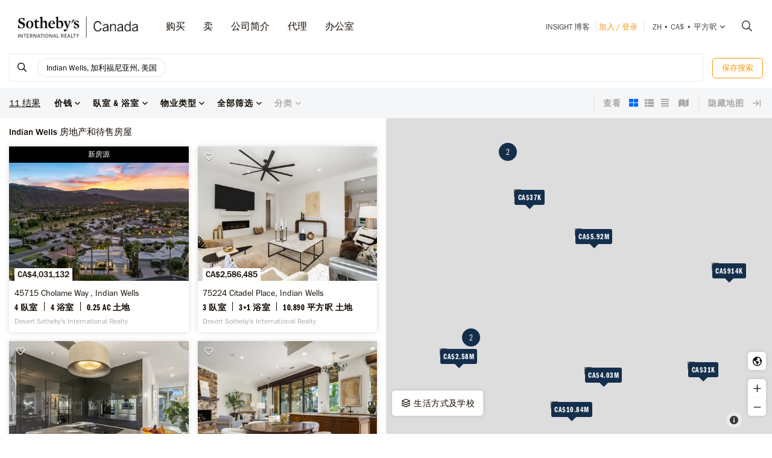

--- FILE ---
content_type: text/html; charset=UTF-8
request_url: https://sothebysrealty.ca/zh/search-results/city-indian-wells-state-california-real-estate/
body_size: 26322
content:
<!DOCTYPE html><html lang="zh"><head><meta charset="utf-8"><meta http-equiv="X-UA-Compatible" content="IE=edge,chrome=1"><link rel="canonical" href="https://sothebysrealty.ca/zh/search-results/city-indian-wells-state-california-real-estate/" /><link rel="alternate" href="https://sothebysrealty.ca/fr/resultats-de-recherche/ville-indian-wells-etat-california-immobilier/" hreflang="fr" /><link rel="alternate" href="https://sothebysrealty.ca/en/search-results/city-indian-wells-state-california-real-estate/" hreflang="en" /> <title>Indian Wells, 加利福尼亚州, 美国 房地产及房屋出售 | 苏富比国际地产加拿大公司</title><meta name="description" content="从住宅，公寓、 排屋，别墅，复式从苏富比国际地产加拿大房地产上市。最高的房地产市场。温哥华的房地产，西温哥华房地产，北温哥华房地产、 ..."> <meta name="keywords" content="Indian Wells,属性搜索，苏富比拍卖行，独家，MLS，房地产搜索、 搜索、 新家园、 新股上市、 顶部代理，房地产经纪人，搜索豪华房地产，住宅，公寓、 排屋，别墅，复式从苏富比国际地产加拿大。"><meta property="og:type" content="article"><meta property="og:title" content="Indian Wells, 加利福尼亚州, 美国 房地产及房屋出售 | 苏富比国际地产加拿大公司"><meta property="og:description" content="从住宅，公寓、 排屋，别墅，复式从苏富比国际地产加拿大房地产上市。最高的房地产市场。温哥华的房地产，西温哥华房地产，北温哥华房地产、 ..."><meta property="og:image" content="https://sothebysrealty.ca/images/sir_canada.jpg"><meta property="og:locale" content="zh_CN"><meta property="og:locale:alternate" content="en_CA"><meta property="og:locale:alternate" content="fr_CA"><meta name="robots" content="index, follow"> <meta name="viewport" content="width=device-width, initial-scale=1.0, maximum-scale=5.0, user-scalable=yes, viewport-fit=cover" /><meta name="apple-mobile-web-app-capable" content="yes" /><meta name="mobile-web-app-capable" content="yes" /><link rel="dns-prefetch" href="//fonts.googleapis.com" /><link rel="dns-prefetch" href="//use.typekit.net" /><link rel="dns-prefetch" href="//cdn.repliers.io" /><link rel="dns-prefetch" href="//sircmedia.s3.ca-central-1.amazonaws.com" /><link rel="dns-prefetch" href="//static.locallogic.co" /><link rel="preconnect" href="//fonts.googleapis.com" crossorigin /><link rel="preconnect" href="//use.typekit.net" crossorigin /><link rel="preconnect" href="//cdn.repliers.io" crossorigin /><link rel="preconnect" href="//www.sothebysrealty.ca" crossorigin /><link rel="preconnect" href="//mdata.sothebysrealty.ca" crossorigin /><link rel="preconnect" href="//sircmedia.s3.ca-central-1.amazonaws.com" crossorigin /><link rel="preconnect" href="//static.locallogic.co" crossorigin /><meta name="color-scheme" content="light only"><meta name="author" content="Sotheby's International Realty Canada"><link href="/css/lightslider.min.css" rel="stylesheet" type="text/css" media="all"><link href="/var/cache/styles6540.css" rel="stylesheet" type="text/css" media="all" lazyload="1"> <link href="/css/ui/jquery-ui.min.css" rel="stylesheet" type="text/css" media="all"><link href='//api.mapbox.com/mapbox.js/v3.3.1/mapbox.css' rel='stylesheet' /><link href='//api.mapbox.com/mapbox.js/plugins/leaflet-markercluster/v1.0.0/MarkerCluster.css' rel='stylesheet' /><link href='//api.mapbox.com/mapbox.js/plugins/leaflet-markercluster/v1.0.0/MarkerCluster.Default.css' rel='stylesheet' /><link href="/css_6540/leaflet.css" rel="stylesheet" /><link href="/css_6540/search_results.css" rel="stylesheet" type="text/css" media="all"><link rel="stylesheet" href="https://use.typekit.net/hlw2elc.css"><link href="/var/cache/media6540.css" rel="stylesheet" type="text/css" media="all" lazyload="1"> <link rel="apple-touch-icon" sizes="57x57" href="/apple-touch-icon-57x57.png"><link rel="apple-touch-icon" sizes="60x60" href="/apple-touch-icon-60x60.png"><link rel="apple-touch-icon" sizes="72x72" href="/apple-touch-icon-72x72.png"><link rel="apple-touch-icon" sizes="76x76" href="/apple-touch-icon-76x76.png"><link rel="apple-touch-icon" sizes="114x114" href="/apple-touch-icon-114x114.png"><link rel="apple-touch-icon" sizes="120x120" href="/apple-touch-icon-120x120.png"><link rel="apple-touch-icon" sizes="144x144" href="/apple-touch-icon-144x144.png"><link rel="apple-touch-icon" sizes="152x152" href="/apple-touch-icon-152x152.png"><link rel="apple-touch-icon" sizes="180x180" href="/apple-touch-icon-180x180.png"><link rel="icon" type="image/png" href="/favicon-32x32.png" sizes="32x32"><link rel="icon" type="image/png" href="/android-chrome-192x192.png" sizes="192x192"><link rel="icon" type="image/png" href="/favicon-96x96.png" sizes="96x96"><link rel="icon" type="image/png" href="/favicon-16x16.png" sizes="16x16"><link rel="manifest" href="/manifest.json"><meta name="msapplication-TileColor" content="#da532c"><meta name="msapplication-TileImage" content="/mstile-144x144.png"><meta name="theme-color" content="#ffffff"><script type="text/javascript">this.top.location !== this.location && (this.top.location = this.location);var lang = 'ma';var langurl = 'zh';var lang_page_urls = [];var hostname = 'https://sothebysrealty.ca';var msg_timeout = '9000';var ajaxtoken = 'dcbada9bf85908f18ac4b54a1e26e5c234c71f08';var geodata = 0;var geodata_loc = ["", ""];var is_landing = 0;var pageid = 39;var current_uri = '/zh/search-results/city-indian-wells-state-california-real-estate/';/*search*/var prov_home = 0;var searchinit = 0;var is_modal = 0;var htimer;var is_mobile = 0;var isMobile;var is_chrome = navigator.userAgent.search('Chrome') > -1;var is_safari = navigator.userAgent.search("Safari") > -1;var is_ioschrome = navigator.userAgent.search('CriOS') > -1;var userAgent = navigator.userAgent || navigator.vendor || window.opera;var root_html = document.getElementsByTagName('html')[0]; if (/android/i.test(userAgent)) {root_html.className += ' android';}if (/iPad|iPhone|iPod/.test(userAgent) && !window.MSStream) { root_html.className += ' ios';}if(is_ioschrome) {is_chrome = true;is_safari = false;}if(is_safari && !is_chrome) {root_html.className += ' safari';}var map_config = {mapbox_token: "pk.eyJ1Ijoic2lyY2FuYWRhIiwiYSI6ImNsMDJwamx3czEzOGYzaW8wOWdidXJ6ZWsifQ.qkq8aGh2V4CwE8sHk187Rw",mapbox_token_detail: "pk.eyJ1Ijoic2lyY2FuYWRhIiwiYSI6ImNsMGltcXM4cDA0NHozb290djNlZ3BveTQifQ.zk6lOpN-ZJXruxLA7cBh2Q",mapbox_token_detail_ll: "pk.eyJ1Ijoic2lyY2FuYWRhIiwiYSI6ImNtZXQwNmpiOTA5anIyaXFjOW84ejg3N2IifQ.1PvVtcsqdvPYXN5ks7sPwg",locallogic_token: "a2607441bdc93e9b594365e01133abcda5ed1f4d5877882a3674bdea9260e6f53f0678d400c23455",locallogic_tokenv3: "2KG0QdVQOj5tAvrN1n4wI2gorwJE46FE.341b410d-2d1b-4156-a4bc-56feb9cbed62"};if(langurl == "fr") {var mapbox_style = 'cl33aqdjl000r14r17w6imkel';var mapbox_style_sat = 'cl3vnhw8r003t16ms87j9dr8b';} else if(langurl == "zh") {var mapbox_style = 'cl33ausjk001w14p9i6oy9por';var mapbox_style_sat = 'cl3vniebo00bd14qqta2d6axs';}else {var mapbox_style = 'cl33alxl8001z15ntnyj9hsnc';var mapbox_style_sat = 'cl3vl5xt1000i14phh91lo8s1';}var ScrollTop = 0;var cheight = window.visualViewport ? window.visualViewport.height : window.innerHeight;var wwidth = window.innerWidth;var wheight = window.innerHeight;var dheight = document.documentElement.scrollHeight;var doheight = window.outerHeight;var diheight = window.innerHeight;var WindowScrollTop = window.scrollY;if(is_mobile) {var topbar_offset = 0;} else {var topbar_offset = 80;}chkMobile();function loadCSS(e){if(document.createStyleSheet)document.createStyleSheet(e);else{var t=document.createElement("link");t.href=e,t.rel="stylesheet",t.type="text/css",document.getElementsByTagName("head")[0].appendChild(t)}}function chkMobile(){var e,o,n,d,s,a,b,h,l,r,p,c,u,f,w,m,v,i,t;if(e=this,o=/iPhone/i,n=/iPod/i,d=/iPad/i,s=/(?=.*\bAndroid\b)(?=.*\bMobile\b)/i,a=/Android/i,b=/(?=.*\bAndroid\b)(?=.*\bSD4930UR\b)/i,h=/(?=.*\bAndroid\b)(?=.*\b(?:KFOT|KFTT|KFJWI|KFJWA|KFSOWI|KFTHWI|KFTHWA|KFAPWI|KFAPWA|KFARWI|KFASWI|KFSAWI|KFSAWA)\b)/i,l=/Windows Phone/i,r=/(?=.*\bWindows\b)(?=.*\bARM\b)/i,p=/BlackBerry/i,c=/BB10/i,u=/Opera Mini/i,f=/(CriOS|Chrome)(?=.*\bMobile\b)/i,w=/(?=.*\bFirefox\b)(?=.*\bMobile\b)/i,m=new RegExp("(?:Nexus 7|BNTV250|Kindle Fire|Silk|GT-P1000)","i"),v=function(e,i){return e.test(i)},i=function(e){var i=e||navigator.userAgent,t=i.split("[FBAN");if(void 0!==t[1]&&(i=t[0]),void 0!==(t=i.split("Twitter"))[1]&&(i=t[0]),this.apple={phone:v(o,i),ipod:v(n,i),tablet:!v(o,i)&&v(d,i),device:v(o,i)||v(n,i)||v(d,i)},this.amazon={phone:v(b,i),tablet:!v(b,i)&&v(h,i),device:v(b,i)||v(h,i)},this.android={phone:v(b,i)||v(s,i),tablet:!v(b,i)&&!v(s,i)&&(v(h,i)||v(a,i)),device:v(b,i)||v(h,i)||v(s,i)||v(a,i)},this.windows={phone:v(l,i),tablet:v(r,i),device:v(l,i)||v(r,i)},this.other={blackberry:v(p,i),blackberry10:v(c,i),opera:v(u,i),firefox:v(w,i),chrome:v(f,i),device:v(p,i)||v(c,i)||v(u,i)||v(w,i)||v(f,i)},this.seven_inch=v(m,i),this.any=this.apple.device||this.android.device||this.windows.device||this.other.device||this.seven_inch,this.phone=this.apple.phone||this.android.phone||this.windows.phone,this.tablet=this.apple.tablet||this.android.tablet||this.windows.tablet,"undefined"==typeof window)return this},t=function(){var e=new i;return e.Class=i,e},"undefined"!=typeof module&&module.exports&&"undefined"==typeof window?module.exports=i:"undefined"!=typeof module&&module.exports&&"undefined"!=typeof window?module.exports=t():"function"==typeof define&&define.amd?define("isMobile",[],e.isMobile=t()):e.isMobile=t(),1!=is_landing){var A=is_mobile,F=Math.max(document.documentElement.clientWidth,window.innerWidth||0);if(1==isMobile.phone&&0==is_mobile?A=1:1!=isMobile.phone&&1==is_mobile&&(A=0),A!=is_mobile){var W=new XMLHttpRequest;W.onreadystatechange=function(){4==this.readyState&&200==this.status&&document.location.reload(!0)},W.open("GET","/include/ajax_set_mobile.php?token="+ajaxtoken+"&set_mobile="+A+"&vpwidth="+F,!0),W.send(null)}}}window.didomiConfig = {sdkPath: 'https://privacy.sothebysrealty.ca/',apiPath: 'https://privacy.sothebysrealty.ca/api',user: {bots: {consentRequired: false,types: ['crawlers', 'performance'],extraUserAgents: [],}},languages: {enabled: ['zh'],default: 'zh'}};var campaign_utms = {"utm_source":"","utm_medium":"","utm_campaign":"","utm_id":"","utm_term":"","utm_content":""};</script><script type="text/javascript">if(pageid != 112) { window.gdprAppliesGlobally=false;(function(){function n(e){if(!window.frames[e]){if(document.body&&document.body.firstChild){var t=document.body;var r=document.createElement("iframe");r.style.display="none";r.name=e;r.title=e;t.insertBefore(r,t.firstChild)}else{setTimeout(function(){n(e)},5)}}}function e(r,a,o,c,s){function e(e,t,r,n){if(typeof r!=="function"){return}if(!window[a]){window[a]=[]}var i=false;if(s){i=s(e,n,r)}if(!i){window[a].push({command:e,version:t,callback:r,parameter:n})}}e.stub=true;e.stubVersion=2;function t(n){if(!window[r]||window[r].stub!==true){return}if(!n.data){return}var i=typeof n.data==="string";var e;try{e=i?JSON.parse(n.data):n.data}catch(t){return}if(e[o]){var a=e[o];window[r](a.command,a.version,function(e,t){var r={};r[c]={returnValue:e,success:t,callId:a.callId};n.source.postMessage(i?JSON.stringify(r):r,"*")},a.parameter)}}if(typeof window[r]!=="function"){window[r]=e;if(window.addEventListener){window.addEventListener("message",t,false)}else{window.attachEvent("onmessage",t)}}}e("__tcfapi","__tcfapiBuffer","__tcfapiCall","__tcfapiReturn");n("__tcfapiLocator");(function(e,t){var r=document.createElement("link");r.rel="preconnect";r.as="script";var n=document.createElement("link");n.rel="dns-prefetch";n.as="script";var i=document.createElement("link");i.rel="preload";i.as="script";var a=document.createElement("script");a.id="spcloader";a.type="text/javascript";a["async"]=true;a.charset="utf-8";var o="https://privacy.sothebysrealty.ca/"+e+"/loader.js?target_type=notice&target="+t;if(window.didomiConfig&&window.didomiConfig.user){var c=window.didomiConfig.user;var s=c.country;var d=c.region;if(s){o=o+"&country="+s;if(d){o=o+"&region="+d}}}r.href="https://privacy.sothebysrealty.ca/";n.href="https://privacy.sothebysrealty.ca/";i.href=o;a.src=o;var f=document.getElementsByTagName("script")[0];f.parentNode.insertBefore(r,f);f.parentNode.insertBefore(n,f);f.parentNode.insertBefore(i,f);f.parentNode.insertBefore(a,f)})("20864f3a-7c0f-427a-8afb-8f657bf85cc0","ZNUpdkip")})(); }</script><script type="didomi/javascript" data-vendor="didomi:facebook">!function(f,b,e,v,n,t,s){if(f.fbq)return;n=f.fbq=function(){n.callMethod?n.callMethod.apply(n,arguments):n.queue.push(arguments)};if(!f._fbq)f._fbq=n;n.push=n;n.loaded=!0;n.version='2.0';n.queue=[];t=b.createElement(e);t.async=!0;t.src=v;s=b.getElementsByTagName(e)[0];s.parentNode.insertBefore(t,s)}(window, document,'script','https://connect.facebook.net/en_US/fbevents.js');fbq('init', '449273835609042');fbq('init', '706160569439307');fbq('track', 'PageView');</script><script type="didomi/javascript" data-vendor="c:hotjar">(function(h,o,t,j,a,r){h.hj=h.hj||function(){(h.hj.q=h.hj.q||[]).push(arguments)};h._hjSettings={hjid:3073252,hjsv:6};a=o.getElementsByTagName('head')[0];r=o.createElement('script');r.async=1;r.src=t+h._hjSettings.hjid+j+h._hjSettings.hjsv;a.appendChild(r);})(window,document,'https://static.hotjar.com/c/hotjar-','.js?sv=');</script><script>window.dataLayer = window.dataLayer || [];</script><script type="didomi/javascript" data-vendor="c:googleana-4TXnJigR">(function(w,d,s,l,i){w[l]=w[l]||[];w[l].push({'gtm.start':new Date().getTime(),event:'gtm.js'});var f=d.getElementsByTagName(s)[0],j=d.createElement(s),dl=l!='dataLayer'?'&l='+l:'';j.async=true;j.src='//www.googletagmanager.com/gtm.js?id='+i+dl;f.parentNode.insertBefore(j,f);})(window,document,'script','dataLayer','GTM-TP7LTK');</script></head><body class="search-results ma"><script>lang_page_urls = {url_en:'/en/search-results/city-indian-wells-state-california-real-estate/',url_fr: '/fr/resultats-de-recherche/ville-indian-wells-etat-california-immobilier/',url_zh: '/zh/search-results/city-indian-wells-state-california-real-estate/',url_current: '/zh/search-results/city-indian-wells-state-california-real-estate/'};var url_obj = { Title: '', Url: document.location.href };history.replaceState(url_obj,url_obj.Title, url_obj.Url);window.addEventListener('popstate', function() {location.reload();});</script><div class="topbar sticky"><div class="topbar_wrapper"><div class="topbar-large topbar_ease"><div class="cnt-margin-30"> <div class="topbar_logos"> <a id="sirc-horz-logo-horz" style="display:inline;" href="https://sothebysrealty.ca/zh/"><img src="/images/sirc-horz-black-logo.png" class="sirc-horz-logo-horz" alt="Sothebys International Realty Canada"></a></div><div class="navbar-wrapper"><ul class='topbar2-nav ' id="nav"><li class="nav_dots"><a href="javascript:;">购买</a><div class="dd buyyourhome ma"><div class="point"></div><ul> <li><a href="javascript:;" class="start_search">物业搜索</a></li><li><a href="https://sothebysrealty.ca/zh/featured-markets/">特色市场</a></li><li><a href="https://sothebysrealty.ca/zh/us-markets/">美国市场</a></li><li><a href="https://sothebysrealty.ca/zh/international-markets/">国际市场</a></li><li><a href="https://sothebysrealty.ca/zh/developments/">发展动态</a></li><li><a href="https://sothebysrealty.ca/zh/listing-gallery/">生活方式選集</a></li><li><a href="https://sothebysrealty.ca/zh/why-buy-with-sothebys/">为何向我们购买</a></li></ul><div class="callout"><span class="guides ma">免费买家指南</span><p>下载我们的房产购买指南。</p><a href="https://sothebysrealty.ca/zh/real-estate-buyers-eguide/" class="learnbtn">了解更多</a></div></div></li><li class="nav_dots"><a href="javascript:;">卖</a><div class="dd sellyourhome ma"><div class="point"></div><ul><li><a href="https://sothebysrealty.ca/zh/extraordinary-marketing/">非凡营销</a></li><li><a href="https://sothebysrealty.ca/zh/significant-real-estate-sales/">重要销路</a></li> <li><a href="https://sothebysrealty.ca/zh/vip-marketing-reports/">Folio 营销报告</a></li> <li><a href="https://sothebysrealty.ca/zh/why-sell-with-sothebys/">为何选择我们</a></li> </ul><div class="callout"><span class="guides ma">免费卖家指南</span><p>下载我们的房产出售指南。</p><a href="https://sothebysrealty.ca/zh/real-estate-sellers-eguide/" class="learnbtn">了解更多</a></div></div> </li><li class="nav_dots"><a href="javascript:;">公司简介</a><div class="dd why-us ma"><div class="point"></div><ul><li><a href="https://sothebysrealty.ca/zh/why-buy-with-sothebys/">为何向我们购买</a></li><li><a href="https://sothebysrealty.ca/zh/why-sell-with-sothebys/">为何选择我们</a></li><li><a href="https://sothebysrealty.ca/zh/international-services/">国际业务</a></li><li><a href="https://sothebysrealty.ca/zh/real-estate-careers/">招贤纳士</a></li><li><a href="https://sothebysrealty.ca/zh/leadership-team/">领导团队</a></li><li><a href="https://sothebysrealty.ca/zh/press/">新闻</a></li><li><a href="https://sothebysrealty.ca/zh/about-us/">公司简介</a></li><li><a href="https://sothebysrealty.ca/zh/find-an-office/">办公室</a></li></ul></div> </li><li class="nav_dots"><a href="https://sothebysrealty.ca/zh/find-an-agent/">代理</a></li><li class="nav_dots"><a href="https://sothebysrealty.ca/zh/find-an-office/">办公室</a></li></ul> <ul class="small2-nav"><li><a href="https://sothebysrealty.ca/insightblog/en/" class="caps mblog">INSIGHT 博客</a><div class="mblogc"><div class="point ma"></div><div id="mblogc"></div></div></li><li class="vip-nav orange"><span class="border"><a href="https://sothebysrealty.ca/zh/folio-login/" class="orange">加入 / 登录</a></span></li><li><span class="border site-prefs site-prefs-desktop"><a href="#" class="dropdown-toggle caps site-prefs site-prefs-desktop" data-toggle="dropdown"><span class="pref pref1">zh</span><span class="spacer">•</span><span class="pref pref2">CA$</span><span class="spacer">•</span><span class="pref pref3">平方呎</span><i class="faalt-r-angle-down"></i></a></span></li> <li><a href="javascript:;" class="start_search"><i class="faalt-r-search"></i></a></li></ul></div><div class="top-nav-search"><form action="" method="get" onsubmit="return false;"><i class="faalt-l-search topbar-nav-search-btn2"></i><input name="search" type="text" autocomplete="off" placeholder="由市，地址，MLS® 搜索或代理" onkeyup="doTopSearch();" class="topbar-nav-search-input" autocomplete="false"><i class="faalt-r-times topbar-nav-search-btn close-topbar-search"></i></form><div class="top-nav-search-results"><div class="search-results-out"></div><div class="quicklinks"><p>加拿大 房地产</p><ul><li><a href="/zh/search-results/region-greater-toronto-area-province-ontario-real-estate/">多伦多房地产</a></li><li><a href="/zh/search-results/region-montreal-province-quebec-real-estate/">蒙特利尔房地产</a></li><li><a href="/zh/search-results/region-greater-vancouver-province-british-columbia-real-estate/">大温哥华区</a></li><li><a href="/zh/search-results/region-calgary-and-foothills-province-alberta-real-estate/">卡尔加里房地产</a></li><li><a href="https://sothebysrealty.ca/zh/find-an-agent/" class="less"><i class="faalt-user-circle"></i> 查找房地产经纪人/团队</a></li><li><a href="https://sothebysrealty.ca/zh/find-an-office/" class="less"><i class="faalt-building"></i> 查找办事处</a></li></ul></div></div></div> <div class="clear"></div> </div></div><div class="toolbar_wrapper_desktop tbwr grid"><div class="results_filter"><ul class="filter_toolbar primary"><la class="section-logo"><a class="results-to-top" href="javascript:;"><i class="ficon-fb-s-icon"></i></a></la><li class="section input"><div class="search_input_wrapper"><a class="start_search" href="javascript:;"><i class="faalt-r-search"></i></a><input type="text" class="results_input" placeholder="按位置、特征、生活方式等搜索。" tabindex="0"><div class="start_search results_tags"><div class="taglist input_tags start_search"><tag title="Indian Wells, 加利福尼亚州, 美国" data-value="9635" data-group="p_cities" data-option=""><div class="start_search">Indian Wells, 加利福尼亚州, 美国</div></tag> </div><span class="tag_toggle show_tags"><span>0</span> 更多 <i class="faalt-r-ellipsis-h"></i></span></div> <span class="hide_results"><i class="faalt-r-times-circle-o"></i></span></div><div class="searchtag closed"><div class="taglist taglist_full"><tag title="Indian Wells, 加利福尼亚州, 美国" data-value="9635" data-group="p_cities" data-option=""><div class="start_search">Indian Wells, 加利福尼亚州, 美国</div></tag> </div></div><div class="clear"></div><div class="pr_results"><div class="pr_results_out"></div></div><div class="clear"></div></li><li class="section clear_all"><a href="javascript:;" class="clear-all">清除</a></li><li class="section save"><button class="btn btn-warning btn-small inverse_tp save_search">保存搜索</button></li></ul></div><div class="toolbar grid_toolbar"><div class="results_filter"><ul class="filter_toolbar"><li class="tool_results"><span>0</span> 结果</li><li class="section"><a class="dropdown-toggle search-results" href="javascript:;"><span>价钱</span><i class="faalt-r-angle-down"></i></a><ul class="dropdown-menu price"><li><div class="slider_wrapper"><div class="min_value"></div><div class="max_value"></div><div class="price_slider_out"></div></div></li></ul></li><li class="section"><a class="dropdown-toggle search-results" href="javascript:;"><span>臥室 & 浴室</span><i class="faalt-r-angle-down"></i></a><ul class="dropdown-menu beds_bath"><li><div><div class="section_uhead"><a class="section_head">卧室</a><span class="line"></span></div><div class="beds"><button class="btn btn-warning inverse_tp l_bed p_beds_0" data-value="0" data-group="p_beds" data-option="clear_all" label="任何">任何</button><button class="btn btn-warning inverse_nb l_bed p_beds_1" data-value="1" data-group="p_beds" data-option="clear" label="1+ 臥室">1+</button><button class="btn btn-warning inverse_nb l_bed p_beds_2" data-value="2" data-group="p_beds" data-option="clear" label="2+ 臥室">2+</button><button class="btn btn-warning inverse_nb l_bed p_beds_3" data-value="3" data-group="p_beds" data-option="clear" label="3+ 臥室">3+</button><button class="btn btn-warning inverse_nb l_bed p_beds_4" data-value="4" data-group="p_beds" data-option="clear" label="4+ 臥室">4+</button><button class="btn btn-warning inverse_nb l_bed p_beds_5" data-value="5" data-group="p_beds" data-option="clear" label="5+ 臥室">5+</button></div></div><br><div><div class="section_uhead"><a class="section_head">浴室</a><span class="line"></span></div><div class="bath"><button class="btn btn-warning inverse_tp l_bath p_baths_0" data-value="0" data-group="p_baths" data-option="clear_all" label="任何">任何</button><button class="btn btn-warning inverse_nb l_bath p_baths_1" data-value="1" data-group="p_baths" data-option="clear" label="1+ 浴室">1+</button><button class="btn btn-warning inverse_nb l_bath p_baths_2" data-value="2" data-group="p_baths" data-option="clear" label="2+ 浴室">2+</button><button class="btn btn-warning inverse_nb l_bath p_baths_3" data-value="3" data-group="p_baths" data-option="clear" label="3+ 浴室">3+</button><button class="btn btn-warning inverse_nb l_bath p_baths_4" data-value="4" data-group="p_baths" data-option="clear" label="4+ 浴室">4+</button><button class="btn btn-warning inverse_nb l_bath p_baths_5" data-value="5" data-group="p_baths" data-option="clear" label="5+ 浴室">5+</button></div></div></li></ul></li><li class="section"><a class="dropdown-toggle search-results" href="javascript:;"><span>物业类型</span><i class="faalt-r-angle-down"></i></a><ul class="dropdown-menu ptype"><li class="dyn_ptypes"><div class="prettycb p-default p-curve"><input type="checkbox" class="l_ptype t1" label="公寓" data-group="p_ptypes" data-option="" data-value="1"> <div class="state"><label>公寓</label></div></div><div class="prettycb p-default p-curve"><input type="checkbox" class="l_ptype t7" label="其他" data-group="p_ptypes" data-option="" data-value="7"> <div class="state"><label>其他</label></div></div><div class="prettycb p-default p-curve"><input type="checkbox" class="l_ptype t3" label="农场" data-group="p_ptypes" data-option="" data-value="3"> <div class="state"><label>农场</label></div></div><div class="prettycb p-default p-curve"><input type="checkbox" class="l_ptype t12" label="商业" data-group="p_ptypes" data-option="" data-value="12"> <div class="state"><label>商业</label></div></div><div class="prettycb p-default p-curve"><input type="checkbox" class="l_ptype t5" label="土地" data-group="p_ptypes" data-option="" data-value="5"> <div class="state"><label>土地</label></div></div><div class="prettycb p-default p-curve"><input type="checkbox" class="l_ptype t6" label="多户家庭" data-group="p_ptypes" data-option="" data-value="6"> <div class="state"><label>多户家庭</label></div></div><div class="prettycb p-default p-curve"><input type="checkbox" class="l_ptype t9" label="娱乐" data-group="p_ptypes" data-option="" data-value="9"> <div class="state"><label>娱乐</label></div></div><div class="prettycb p-default p-curve"><input type="checkbox" class="l_ptype t13" label="小别墅" data-group="p_ptypes" data-option="" data-value="13"> <div class="state"><label>小别墅</label></div></div><div class="prettycb p-default p-curve"><input type="checkbox" class="l_ptype t8" label="岛" data-group="p_ptypes" data-option="" data-value="8"> <div class="state"><label>岛</label></div></div><div class="prettycb p-default p-curve"><input type="checkbox" class="l_ptype t4" label="房屋" data-group="p_ptypes" data-option="" data-value="4"> <div class="state"><label>房屋</label></div></div><div class="prettycb p-default p-curve"><input type="checkbox" class="l_ptype t10" label="联体别墅" data-group="p_ptypes" data-option="" data-value="10"> <div class="state"><label>联体别墅</label></div></div><div class="prettycb p-default p-curve"><input type="checkbox" class="l_ptype t11" label="葡萄园" data-group="p_ptypes" data-option="" data-value="11"> <div class="state"><label>葡萄园</label></div></div></li></ul></li><li class="section refine"><a class="dropdown-toggle refine search-results" href="javascript:;"><span class="refine-text">全部筛选</span><i class="faalt-r-angle-down"></i></a><ul class="dropdown-menu filter"><li><div class="td100"><div class="section_uhead"><a class="section_head">价钱</a><span class="line"></span></div><div class="price_cnt"><div class="mslider_wrapper"><div class="min_value"></div><div class="max_value"></div><div class="price_slider_out"></div></div></div></div><div class="td50"><div class="section_uhead"><a class="section_head">卧室</a><span class="line"></span></div><div class="bed_cnt"><button class="btn btn-warning inverse_tp l_bed p_beds_0" data-value="0" data-group="p_beds" data-option="clear_all" label="任何">任何</button><button class="btn btn-warning inverse_nb l_bed p_beds_1" data-value="1" data-group="p_beds" data-option="clear" label="1+ 臥室">1+</button><button class="btn btn-warning inverse_nb l_bed p_beds_2" data-value="2" data-group="p_beds" data-option="clear" label="2+ 臥室">2+</button><button class="btn btn-warning inverse_nb l_bed p_beds_3" data-value="3" data-group="p_beds" data-option="clear" label="3+ 臥室">3+</button><button class="btn btn-warning inverse_nb l_bed p_beds_4" data-value="4" data-group="p_beds" data-option="clear" label="4+ 臥室">4+</button><button class="btn btn-warning inverse_nb l_bed p_beds_5" data-value="5" data-group="p_beds" data-option="clear" label="5+ 臥室">5+</button></div></div><div class="td50"><div class="section_uhead"><a class="section_head">浴室</a><span class="line"></span></div><div class="bath_cnt"><button class="btn btn-warning inverse_tp l_bath p_baths_0" data-value="0" data-group="p_baths" data-option="clear_all" label="任何">任何</button><button class="btn btn-warning inverse_nb l_bath p_baths_1" data-value="1" data-group="p_baths" data-option="clear" label="1+ 浴室">1+</button><button class="btn btn-warning inverse_nb l_bath p_baths_2" data-value="2" data-group="p_baths" data-option="clear" label="2+ 浴室">2+</button><button class="btn btn-warning inverse_nb l_bath p_baths_3" data-value="3" data-group="p_baths" data-option="clear" label="3+ 浴室">3+</button><button class="btn btn-warning inverse_nb l_bath p_baths_4" data-value="4" data-group="p_baths" data-option="clear" label="4+ 浴室">4+</button><button class="btn btn-warning inverse_nb l_bath p_baths_5" data-value="5" data-group="p_baths" data-option="clear" label="5+ 浴室">5+</button></div></div><div class="td100 section"><a class="section_head">物业类型<i class="faalt-r-angle-down"></i></a><div class="sel_out"><div class="ptype_cnt dyn_ptypes"><div class="prettycb p-default p-curve"><input type="checkbox" class="l_ptype t1" label="公寓" data-group="p_ptypes" data-option="" data-value="1"> <div class="state"><label>公寓</label></div></div><div class="prettycb p-default p-curve"><input type="checkbox" class="l_ptype t7" label="其他" data-group="p_ptypes" data-option="" data-value="7"> <div class="state"><label>其他</label></div></div><div class="prettycb p-default p-curve"><input type="checkbox" class="l_ptype t3" label="农场" data-group="p_ptypes" data-option="" data-value="3"> <div class="state"><label>农场</label></div></div><div class="prettycb p-default p-curve"><input type="checkbox" class="l_ptype t12" label="商业" data-group="p_ptypes" data-option="" data-value="12"> <div class="state"><label>商业</label></div></div><div class="prettycb p-default p-curve"><input type="checkbox" class="l_ptype t5" label="土地" data-group="p_ptypes" data-option="" data-value="5"> <div class="state"><label>土地</label></div></div><div class="prettycb p-default p-curve"><input type="checkbox" class="l_ptype t6" label="多户家庭" data-group="p_ptypes" data-option="" data-value="6"> <div class="state"><label>多户家庭</label></div></div><div class="prettycb p-default p-curve"><input type="checkbox" class="l_ptype t9" label="娱乐" data-group="p_ptypes" data-option="" data-value="9"> <div class="state"><label>娱乐</label></div></div><div class="prettycb p-default p-curve"><input type="checkbox" class="l_ptype t13" label="小别墅" data-group="p_ptypes" data-option="" data-value="13"> <div class="state"><label>小别墅</label></div></div><div class="prettycb p-default p-curve"><input type="checkbox" class="l_ptype t8" label="岛" data-group="p_ptypes" data-option="" data-value="8"> <div class="state"><label>岛</label></div></div><div class="prettycb p-default p-curve"><input type="checkbox" class="l_ptype t4" label="房屋" data-group="p_ptypes" data-option="" data-value="4"> <div class="state"><label>房屋</label></div></div><div class="prettycb p-default p-curve"><input type="checkbox" class="l_ptype t10" label="联体别墅" data-group="p_ptypes" data-option="" data-value="10"> <div class="state"><label>联体别墅</label></div></div><div class="prettycb p-default p-curve"><input type="checkbox" class="l_ptype t11" label="葡萄园" data-group="p_ptypes" data-option="" data-value="11"> <div class="state"><label>葡萄园</label></div></div></div></div></div><div class="td100 section"><a class="section_head">财产状况<i class="faalt-r-angle-down"></i></a><div class="sel_out"><div class="prettycb p-default p-curve"><input class="l_status" label="出售" data-value="1" checked data-group="p_status" data-option="" type="checkbox" > <div class="state"><label>出售</label></div></div><div class="prettycb p-default p-curve"><input class="l_status" label="出租" data-value="3" checked data-group="p_status" data-option="" type="checkbox"> <div class="state"><label>出租</label></div></div><div class="clear"></div></div></div><div class="td100 section"><a class="section_head">介质<i class="faalt-r-angle-down"></i></a><div class="sel_out"><div class="prettycb p-default p-curve"><input class="l_media" label="视频" data-value="1" data-group="p_media" data-option="" type="checkbox" > <div class="state"><label>视频</label></div></div><div class="prettycb p-default p-curve"><input class="l_media" label="3D/VR" data-value="2" data-group="p_media" data-option="" type="checkbox"> <div class="state"><label>3D/VR</label></div></div><div class="clear"></div></div></div><div class="td100 section sdyn_amenities"><a class="section_head">特色<i class="faalt-r-angle-down"></i></a><div class="sel_out dyn_amenities"><div class="prettycb p-default p-curve"><input type="checkbox" class="l_amenity" label="Helipad" data-group="p_amenities" data-option="" data-value="158"> <div class="state"><label>Helipad</label></div></div><div class="prettycb p-default p-curve"><input type="checkbox" class="l_amenity" label="Breakfast Bar" data-group="p_amenities" data-option="" data-value="159"> <div class="state"><label>Breakfast Bar</label></div></div><div class="prettycb p-default p-curve"><input type="checkbox" class="l_amenity" label="Boat House" data-group="p_amenities" data-option="" data-value="160"> <div class="state"><label>Boat House</label></div></div><div class="prettycb p-default p-curve"><input type="checkbox" class="l_amenity" label="Bowling Alley" data-group="p_amenities" data-option="" data-value="161"> <div class="state"><label>Bowling Alley</label></div></div><div class="prettycb p-default p-curve"><input type="checkbox" class="l_amenity" label="Caretaker House" data-group="p_amenities" data-option="" data-value="162"> <div class="state"><label>Caretaker House</label></div></div><div class="prettycb p-default p-curve"><input type="checkbox" class="l_amenity" label="Casita" data-group="p_amenities" data-option="" data-value="163"> <div class="state"><label>Casita</label></div></div><div class="prettycb p-default p-curve"><input type="checkbox" class="l_amenity" label="Catering Kitchen" data-group="p_amenities" data-option="" data-value="164"> <div class="state"><label>Catering Kitchen</label></div></div><div class="prettycb p-default p-curve"><input type="checkbox" class="l_amenity" label="Cathedral Ceilings" data-group="p_amenities" data-option="" data-value="165"> <div class="state"><label>Cathedral Ceilings</label></div></div><div class="prettycb p-default p-curve"><input type="checkbox" class="l_amenity" label="Clubhouse" data-group="p_amenities" data-option="" data-value="166"> <div class="state"><label>Clubhouse</label></div></div><div class="prettycb p-default p-curve"><input type="checkbox" class="l_amenity" label="Conservation Easement(s)" data-group="p_amenities" data-option="" data-value="167"> <div class="state"><label>Conservation Easement(s)</label></div></div><div class="prettycb p-default p-curve"><input type="checkbox" class="l_amenity" label="Country Club" data-group="p_amenities" data-option="" data-value="168"> <div class="state"><label>Country Club</label></div></div><div class="prettycb p-default p-curve"><input type="checkbox" class="l_amenity" label="Doorman" data-group="p_amenities" data-option="" data-value="169"> <div class="state"><label>Doorman</label></div></div><div class="prettycb p-default p-curve"><input type="checkbox" class="l_amenity" label="Elk Ranch" data-group="p_amenities" data-option="" data-value="170"> <div class="state"><label>Elk Ranch</label></div></div><div class="prettycb p-default p-curve"><input type="checkbox" class="l_amenity" label="Estate Farm" data-group="p_amenities" data-option="" data-value="171"> <div class="state"><label>Estate Farm</label></div></div><div class="prettycb p-default p-curve"><input type="checkbox" class="l_amenity" label="Estate Ranch" data-group="p_amenities" data-option="" data-value="172"> <div class="state"><label>Estate Ranch</label></div></div><div class="prettycb p-default p-curve"><input type="checkbox" class="l_amenity" label="Fishing Ranch" data-group="p_amenities" data-option="" data-value="173"> <div class="state"><label>Fishing Ranch</label></div></div><div class="prettycb p-default p-curve"><input type="checkbox" class="l_amenity" label="Butlers Pantry" data-group="p_amenities" data-option="" data-value="174"> <div class="state"><label>Butlers Pantry</label></div></div><div class="prettycb p-default p-curve"><input type="checkbox" class="l_amenity" label="Yacht Club" data-group="p_amenities" data-option="" data-value="175"> <div class="state"><label>Yacht Club</label></div></div><div class="prettycb p-default p-curve"><input type="checkbox" class="l_amenity" label="Wine & Vineyard" data-group="p_amenities" data-option="" data-value="176"> <div class="state"><label>Wine & Vineyard</label></div></div><div class="prettycb p-default p-curve"><input type="checkbox" class="l_amenity" label="Private Island" data-group="p_amenities" data-option="" data-value="178"> <div class="state"><label>Private Island</label></div></div><div class="prettycb p-default p-curve"><input type="checkbox" class="l_amenity" label="Riverfront" data-group="p_amenities" data-option="" data-value="179"> <div class="state"><label>Riverfront</label></div></div><div class="prettycb p-default p-curve"><input type="checkbox" class="l_amenity" label="Suburban" data-group="p_amenities" data-option="" data-value="180"> <div class="state"><label>Suburban</label></div></div><div class="prettycb p-default p-curve"><input type="checkbox" class="l_amenity" label="Resort" data-group="p_amenities" data-option="" data-value="181"> <div class="state"><label>Resort</label></div></div><div class="prettycb p-default p-curve"><input type="checkbox" class="l_amenity" label="Privacy" data-group="p_amenities" data-option="" data-value="182"> <div class="state"><label>Privacy</label></div></div><div class="prettycb p-default p-curve"><input type="checkbox" class="l_amenity" label="Fishing" data-group="p_amenities" data-option="" data-value="183"> <div class="state"><label>Fishing</label></div></div><div class="prettycb p-default p-curve"><input type="checkbox" class="l_amenity" label="Cycling" data-group="p_amenities" data-option="" data-value="184"> <div class="state"><label>Cycling</label></div></div><div class="prettycb p-default p-curve"><input type="checkbox" class="l_amenity" label="Hiking" data-group="p_amenities" data-option="" data-value="185"> <div class="state"><label>Hiking</label></div></div><div class="prettycb p-default p-curve"><input type="checkbox" class="l_amenity" label="Hunting" data-group="p_amenities" data-option="" data-value="186"> <div class="state"><label>Hunting</label></div></div><div class="prettycb p-default p-curve"><input type="checkbox" class="l_amenity" label="Tennis" data-group="p_amenities" data-option="" data-value="187"> <div class="state"><label>Tennis</label></div></div><div class="prettycb p-default p-curve"><input type="checkbox" class="l_amenity" label="Boating" data-group="p_amenities" data-option="" data-value="188"> <div class="state"><label>Boating</label></div></div><div class="prettycb p-default p-curve"><input type="checkbox" class="l_amenity" label="Casino / Gambling" data-group="p_amenities" data-option="" data-value="189"> <div class="state"><label>Casino / Gambling</label></div></div><div class="prettycb p-default p-curve"><input type="checkbox" class="l_amenity" label="Wet Bar" data-group="p_amenities" data-option="" data-value="191"> <div class="state"><label>Wet Bar</label></div></div><div class="prettycb p-default p-curve"><input type="checkbox" class="l_amenity" label="Walk-in Closet" data-group="p_amenities" data-option="" data-value="192"> <div class="state"><label>Walk-in Closet</label></div></div><div class="prettycb p-default p-curve"><input type="checkbox" class="l_amenity" label="Vaulted Ceilings" data-group="p_amenities" data-option="" data-value="193"> <div class="state"><label>Vaulted Ceilings</label></div></div><div class="prettycb p-default p-curve"><input type="checkbox" class="l_amenity" label="Timberland" data-group="p_amenities" data-option="" data-value="194"> <div class="state"><label>Timberland</label></div></div><div class="prettycb p-default p-curve"><input type="checkbox" class="l_amenity" label="Solar Power" data-group="p_amenities" data-option="" data-value="195"> <div class="state"><label>Solar Power</label></div></div><div class="prettycb p-default p-curve"><input type="checkbox" class="l_amenity" label="Ski Resort" data-group="p_amenities" data-option="" data-value="196"> <div class="state"><label>Ski Resort</label></div></div><div class="prettycb p-default p-curve"><input type="checkbox" class="l_amenity" label="Screen Room" data-group="p_amenities" data-option="" data-value="197"> <div class="state"><label>Screen Room</label></div></div><div class="prettycb p-default p-curve"><input type="checkbox" class="l_amenity" label="Scenic" data-group="p_amenities" data-option="" data-value="198"> <div class="state"><label>Scenic</label></div></div><div class="prettycb p-default p-curve"><input type="checkbox" class="l_amenity" label="Radiant Floor" data-group="p_amenities" data-option="" data-value="199"> <div class="state"><label>Radiant Floor</label></div></div><div class="prettycb p-default p-curve"><input type="checkbox" class="l_amenity" label="Private Airport" data-group="p_amenities" data-option="" data-value="200"> <div class="state"><label>Private Airport</label></div></div><div class="prettycb p-default p-curve"><input type="checkbox" class="l_amenity" label="Porte-Cochere" data-group="p_amenities" data-option="" data-value="201"> <div class="state"><label>Porte-Cochere</label></div></div><div class="prettycb p-default p-curve"><input type="checkbox" class="l_amenity" label="In-Home Gym" data-group="p_amenities" data-option="" data-value="202"> <div class="state"><label>In-Home Gym</label></div></div><div class="prettycb p-default p-curve"><input type="checkbox" class="l_amenity" label="Lagoon" data-group="p_amenities" data-option="" data-value="203"> <div class="state"><label>Lagoon</label></div></div><div class="prettycb p-default p-curve"><input type="checkbox" class="l_amenity" label="Patio" data-group="p_amenities" data-option="" data-value="204"> <div class="state"><label>Patio</label></div></div><div class="prettycb p-default p-curve"><input type="checkbox" class="l_amenity" label="Outdoor Kitchen" data-group="p_amenities" data-option="" data-value="205"> <div class="state"><label>Outdoor Kitchen</label></div></div><div class="prettycb p-default p-curve"><input type="checkbox" class="l_amenity" label="Ocean / Beach" data-group="p_amenities" data-option="" data-value="206"> <div class="state"><label>Ocean / Beach</label></div></div><div class="prettycb p-default p-curve"><input type="checkbox" class="l_amenity" label="Generator" data-group="p_amenities" data-option="" data-value="210"> <div class="state"><label>Generator</label></div></div><div class="prettycb p-default p-curve"><input type="checkbox" class="l_amenity" label="Home Automation" data-group="p_amenities" data-option="" data-value="211"> <div class="state"><label>Home Automation</label></div></div><div class="prettycb p-default p-curve"><input type="checkbox" class="l_amenity" label="Geothermal Energy" data-group="p_amenities" data-option="" data-value="212"> <div class="state"><label>Geothermal Energy</label></div></div><div class="prettycb p-default p-curve"><input type="checkbox" class="l_amenity" label="2 壁炉" data-group="p_amenities" data-option="" data-value="1"> <div class="state"><label>2 壁炉</label></div></div><div class="prettycb p-default p-curve"><input type="checkbox" class="l_amenity" label="3 车库" data-group="p_amenities" data-option="" data-value="2"> <div class="state"><label>3 车库</label></div></div><div class="prettycb p-default p-curve"><input type="checkbox" class="l_amenity" label="3+ 壁炉" data-group="p_amenities" data-option="" data-value="3"> <div class="state"><label>3+ 壁炉</label></div></div><div class="prettycb p-default p-curve"><input type="checkbox" class="l_amenity" label="3+ 车位车库" data-group="p_amenities" data-option="" data-value="109"> <div class="state"><label>3+ 车位车库</label></div></div><div class="prettycb p-default p-curve"><input type="checkbox" class="l_amenity" label="55+ 社区" data-group="p_amenities" data-option="" data-value="146"> <div class="state"><label>55+ 社区</label></div></div><div class="prettycb p-default p-curve"><input type="checkbox" class="l_amenity" label="Balcony" data-group="p_amenities" data-option="" data-value="135"> <div class="state"><label>Balcony</label></div></div><div class="prettycb p-default p-curve"><input type="checkbox" class="l_amenity" label="Eat in Kitchen" data-group="p_amenities" data-option="" data-value="132"> <div class="state"><label>Eat in Kitchen</label></div></div><div class="prettycb p-default p-curve"><input type="checkbox" class="l_amenity" label="Walk In Closet" data-group="p_amenities" data-option="" data-value="134"> <div class="state"><label>Walk In Closet</label></div></div><div class="prettycb p-default p-curve"><input type="checkbox" class="l_amenity" label="Walk Out Basement" data-group="p_amenities" data-option="" data-value="133"> <div class="state"><label>Walk Out Basement</label></div></div><div class="prettycb p-default p-curve"><input type="checkbox" class="l_amenity" label="不锈钢用具" data-group="p_amenities" data-option="" data-value="108"> <div class="state"><label>不锈钢用具</label></div></div><div class="prettycb p-default p-curve"><input type="checkbox" class="l_amenity" label="专业级电器" data-group="p_amenities" data-option="" data-value="114"> <div class="state"><label>专业级电器</label></div></div><div class="prettycb p-default p-curve"><input type="checkbox" class="l_amenity" label="中央真空系统" data-group="p_amenities" data-option="" data-value="118"> <div class="state"><label>中央真空系统</label></div></div><div class="prettycb p-default p-curve"><input type="checkbox" class="l_amenity" label="中央空调" data-group="p_amenities" data-option="" data-value="22"> <div class="state"><label>中央空调</label></div></div><div class="prettycb p-default p-curve"><input type="checkbox" class="l_amenity" label="乡村田园生活" data-group="p_amenities" data-option="" data-value="148"> <div class="state"><label>乡村田园生活</label></div></div><div class="prettycb p-default p-curve"><input type="checkbox" class="l_amenity" label="书房" data-group="p_amenities" data-option="" data-value="111"> <div class="state"><label>书房</label></div></div><div class="prettycb p-default p-curve"><input type="checkbox" class="l_amenity" label="仓库" data-group="p_amenities" data-option="" data-value="91"> <div class="state"><label>仓库</label></div></div><div class="prettycb p-default p-curve"><input type="checkbox" class="l_amenity" label="休闲农场" data-group="p_amenities" data-option="" data-value="79"> <div class="state"><label>休闲农场</label></div></div><div class="prettycb p-default p-curve"><input type="checkbox" class="l_amenity" label="保温的窗/门" data-group="p_amenities" data-option="" data-value="96"> <div class="state"><label>保温的窗/门</label></div></div><div class="prettycb p-default p-curve"><input type="checkbox" class="l_amenity" label="停车场" data-group="p_amenities" data-option="" data-value="112"> <div class="state"><label>停车场</label></div></div><div class="prettycb p-default p-curve"><input type="checkbox" class="l_amenity" label="健身房" data-group="p_amenities" data-option="" data-value="32"> <div class="state"><label>健身房</label></div></div><div class="prettycb p-default p-curve"><input type="checkbox" class="l_amenity" label="养马设施" data-group="p_amenities" data-option="" data-value="48"> <div class="state"><label>养马设施</label></div></div><div class="prettycb p-default p-curve"><input type="checkbox" class="l_amenity" label="农场/牧场" data-group="p_amenities" data-option="" data-value="142"> <div class="state"><label>农场/牧场</label></div></div><div class="prettycb p-default p-curve"><input type="checkbox" class="l_amenity" label="农场/牧场/种植园" data-group="p_amenities" data-option="" data-value="143"> <div class="state"><label>农场/牧场/种植园</label></div></div><div class="prettycb p-default p-curve"><input type="checkbox" class="l_amenity" label="农场评估" data-group="p_amenities" data-option="" data-value="139"> <div class="state"><label>农场评估</label></div></div><div class="prettycb p-default p-curve"><input type="checkbox" class="l_amenity" label="农村" data-group="p_amenities" data-option="" data-value="128"> <div class="state"><label>农村</label></div></div><div class="prettycb p-default p-curve"><input type="checkbox" class="l_amenity" label="农田" data-group="p_amenities" data-option="" data-value="129"> <div class="state"><label>农田</label></div></div><div class="prettycb p-default p-curve"><input type="checkbox" class="l_amenity" label="加热地板" data-group="p_amenities" data-option="" data-value="105"> <div class="state"><label>加热地板</label></div></div><div class="prettycb p-default p-curve"><input type="checkbox" class="l_amenity" label="历史性的" data-group="p_amenities" data-option="" data-value="46"> <div class="state"><label>历史性的</label></div></div><div class="prettycb p-default p-curve"><input type="checkbox" class="l_amenity" label="台球室" data-group="p_amenities" data-option="" data-value="14"> <div class="state"><label>台球室</label></div></div><div class="prettycb p-default p-curve"><input type="checkbox" class="l_amenity" label="后院" data-group="p_amenities" data-option="" data-value="116"> <div class="state"><label>后院</label></div></div><div class="prettycb p-default p-curve"><input type="checkbox" class="l_amenity" label="图书馆" data-group="p_amenities" data-option="" data-value="62"> <div class="state"><label>图书馆</label></div></div><div class="prettycb p-default p-curve"><input type="checkbox" class="l_amenity" label="地下喷水系统" data-group="p_amenities" data-option="" data-value="97"> <div class="state"><label>地下喷水系统</label></div></div><div class="prettycb p-default p-curve"><input type="checkbox" class="l_amenity" label="地下室 – 已装修" data-group="p_amenities" data-option="" data-value="106"> <div class="state"><label>地下室 – 已装修</label></div></div><div class="prettycb p-default p-curve"><input type="checkbox" class="l_amenity" label="地下室 – 未装修" data-group="p_amenities" data-option="" data-value="107"> <div class="state"><label>地下室 – 未装修</label></div></div><div class="prettycb p-default p-curve"><input type="checkbox" class="l_amenity" label="地役权" data-group="p_amenities" data-option="" data-value="138"> <div class="state"><label>地役权</label></div></div><div class="prettycb p-default p-curve"><input type="checkbox" class="l_amenity" label="城市" data-group="p_amenities" data-option="" data-value="137"> <div class="state"><label>城市</label></div></div><div class="prettycb p-default p-curve"><input type="checkbox" class="l_amenity" label="壁炉" data-group="p_amenities" data-option="" data-value="125"> <div class="state"><label>壁炉</label></div></div><div class="prettycb p-default p-curve"><input type="checkbox" class="l_amenity" label="壁球场" data-group="p_amenities" data-option="" data-value="54"> <div class="state"><label>壁球场</label></div></div><div class="prettycb p-default p-curve"><input type="checkbox" class="l_amenity" label="大学/学院" data-group="p_amenities" data-option="" data-value="214"> <div class="state"><label>大学/学院</label></div></div><div class="prettycb p-default p-curve"><input type="checkbox" class="l_amenity" label="大理石台面" data-group="p_amenities" data-option="" data-value="64"> <div class="state"><label>大理石台面</label></div></div><div class="prettycb p-default p-curve"><input type="checkbox" class="l_amenity" label="大理石台面" data-group="p_amenities" data-option="" data-value="157"> <div class="state"><label>大理石台面</label></div></div><div class="prettycb p-default p-curve"><input type="checkbox" class="l_amenity" label="媒体室/剧院" data-group="p_amenities" data-option="" data-value="65"> <div class="state"><label>媒体室/剧院</label></div></div><div class="prettycb p-default p-curve"><input type="checkbox" class="l_amenity" label="安全系统" data-group="p_amenities" data-option="" data-value="82"> <div class="state"><label>安全系统</label></div></div><div class="prettycb p-default p-curve"><input type="checkbox" class="l_amenity" label="室内游泳池" data-group="p_amenities" data-option="" data-value="53"> <div class="state"><label>室内游泳池</label></div></div><div class="prettycb p-default p-curve"><input type="checkbox" class="l_amenity" label="室内篮球场" data-group="p_amenities" data-option="" data-value="52"> <div class="state"><label>室内篮球场</label></div></div><div class="prettycb p-default p-curve"><input type="checkbox" class="l_amenity" label="室外厨房" data-group="p_amenities" data-option="" data-value="71"> <div class="state"><label>室外厨房</label></div></div><div class="prettycb p-default p-curve"><input type="checkbox" class="l_amenity" label="室外游泳池" data-group="p_amenities" data-option="" data-value="74"> <div class="state"><label>室外游泳池</label></div></div><div class="prettycb p-default p-curve"><input type="checkbox" class="l_amenity" label="室外篮球场" data-group="p_amenities" data-option="" data-value="70"> <div class="state"><label>室外篮球场</label></div></div><div class="prettycb p-default p-curve"><input type="checkbox" class="l_amenity" label="家庭健身" data-group="p_amenities" data-option="" data-value="51"> <div class="state"><label>家庭健身</label></div></div><div class="prettycb p-default p-curve"><input type="checkbox" class="l_amenity" label="宾馆" data-group="p_amenities" data-option="" data-value="40"> <div class="state"><label>宾馆</label></div></div><div class="prettycb p-default p-curve"><input type="checkbox" class="l_amenity" label="宾馆" data-group="p_amenities" data-option="" data-value="124"> <div class="state"><label>宾馆</label></div></div><div class="prettycb p-default p-curve"><input type="checkbox" class="l_amenity" label="对讲系统" data-group="p_amenities" data-option="" data-value="56"> <div class="state"><label>对讲系统</label></div></div><div class="prettycb p-default p-curve"><input type="checkbox" class="l_amenity" label="封闭阳台" data-group="p_amenities" data-option="" data-value="31"> <div class="state"><label>封闭阳台</label></div></div><div class="prettycb p-default p-curve"><input type="checkbox" class="l_amenity" label="小船码头" data-group="p_amenities" data-option="" data-value="15"> <div class="state"><label>小船码头</label></div></div><div class="prettycb p-default p-curve"><input type="checkbox" class="l_amenity" label="屋顶露台" data-group="p_amenities" data-option="" data-value="207"> <div class="state"><label>屋顶露台</label></div></div><div class="prettycb p-default p-curve"><input type="checkbox" class="l_amenity" label="山" data-group="p_amenities" data-option="" data-value="144"> <div class="state"><label>山</label></div></div><div class="prettycb p-default p-curve"><input type="checkbox" class="l_amenity" label="山景房" data-group="p_amenities" data-option="" data-value="131"> <div class="state"><label>山景房</label></div></div><div class="prettycb p-default p-curve"><input type="checkbox" class="l_amenity" label="岛屿" data-group="p_amenities" data-option="" data-value="145"> <div class="state"><label>岛屿</label></div></div><div class="prettycb p-default p-curve"><input type="checkbox" class="l_amenity" label="带家具" data-group="p_amenities" data-option="" data-value="110"> <div class="state"><label>带家具</label></div></div><div class="prettycb p-default p-curve"><input type="checkbox" class="l_amenity" label="开敞式内部格局" data-group="p_amenities" data-option="" data-value="113"> <div class="state"><label>开敞式内部格局</label></div></div><div class="prettycb p-default p-curve"><input type="checkbox" class="l_amenity" label="慢跑/自行车道" data-group="p_amenities" data-option="" data-value="57"> <div class="state"><label>慢跑/自行车道</label></div></div><div class="prettycb p-default p-curve"><input type="checkbox" class="l_amenity" label="户外生活空间" data-group="p_amenities" data-option="" data-value="122"> <div class="state"><label>户外生活空间</label></div></div><div class="prettycb p-default p-curve"><input type="checkbox" class="l_amenity" label="挡风雪的板门" data-group="p_amenities" data-option="" data-value="92"> <div class="state"><label>挡风雪的板门</label></div></div><div class="prettycb p-default p-curve"><input type="checkbox" class="l_amenity" label="敞开式门廊" data-group="p_amenities" data-option="" data-value="69"> <div class="state"><label>敞开式门廊</label></div></div><div class="prettycb p-default p-curve"><input type="checkbox" class="l_amenity" label="新开发项目" data-group="p_amenities" data-option="" data-value="66"> <div class="state"><label>新开发项目</label></div></div><div class="prettycb p-default p-curve"><input type="checkbox" class="l_amenity" label="无障碍通道" data-group="p_amenities" data-option="" data-value="208"> <div class="state"><label>无障碍通道</label></div></div><div class="prettycb p-default p-curve"><input type="checkbox" class="l_amenity" label="有围栏的农场种植面积" data-group="p_amenities" data-option="" data-value="141"> <div class="state"><label>有围栏的农场种植面积</label></div></div><div class="prettycb p-default p-curve"><input type="checkbox" class="l_amenity" label="木围栏" data-group="p_amenities" data-option="" data-value="103"> <div class="state"><label>木围栏</label></div></div><div class="prettycb p-default p-curve"><input type="checkbox" class="l_amenity" label="校园生活" data-group="p_amenities" data-option="" data-value="215"> <div class="state"><label>校园生活</label></div></div><div class="prettycb p-default p-curve"><input type="checkbox" class="l_amenity" label="森林" data-group="p_amenities" data-option="" data-value="130"> <div class="state"><label>森林</label></div></div><div class="prettycb p-default p-curve"><input type="checkbox" class="l_amenity" label="步行到滑雪 场" data-group="p_amenities" data-option="" data-value="99"> <div class="state"><label>步行到滑雪 场</label></div></div><div class="prettycb p-default p-curve"><input type="checkbox" class="l_amenity" label="水景房" data-group="p_amenities" data-option="" data-value="177"> <div class="state"><label>水景房</label></div></div><div class="prettycb p-default p-curve"><input type="checkbox" class="l_amenity" label="水疗/热水盆浴" data-group="p_amenities" data-option="" data-value="85"> <div class="state"><label>水疗/热水盆浴</label></div></div><div class="prettycb p-default p-curve"><input type="checkbox" class="l_amenity" label="池塘" data-group="p_amenities" data-option="" data-value="73"> <div class="state"><label>池塘</label></div></div><div class="prettycb p-default p-curve"><input type="checkbox" class="l_amenity" label="河景房" data-group="p_amenities" data-option="" data-value="80"> <div class="state"><label>河景房</label></div></div><div class="prettycb p-default p-curve"><input type="checkbox" class="l_amenity" label="洗衣房" data-group="p_amenities" data-option="" data-value="120"> <div class="state"><label>洗衣房</label></div></div><div class="prettycb p-default p-curve"><input type="checkbox" class="l_amenity" label="海景房" data-group="p_amenities" data-option="" data-value="67"> <div class="state"><label>海景房</label></div></div><div class="prettycb p-default p-curve"><input type="checkbox" class="l_amenity" label="海港" data-group="p_amenities" data-option="" data-value="43"> <div class="state"><label>海港</label></div></div><div class="prettycb p-default p-curve"><input type="checkbox" class="l_amenity" label="海湾" data-group="p_amenities" data-option="" data-value="10"> <div class="state"><label>海湾</label></div></div><div class="prettycb p-default p-curve"><input type="checkbox" class="l_amenity" label="海滨" data-group="p_amenities" data-option="" data-value="68"> <div class="state"><label>海滨</label></div></div><div class="prettycb p-default p-curve"><input type="checkbox" class="l_amenity" label="海滩" data-group="p_amenities" data-option="" data-value="13"> <div class="state"><label>海滩</label></div></div><div class="prettycb p-default p-curve"><input type="checkbox" class="l_amenity" label="海滩度假村" data-group="p_amenities" data-option="" data-value="147"> <div class="state"><label>海滩度假村</label></div></div><div class="prettycb p-default p-curve"><input type="checkbox" class="l_amenity" label="游戏场" data-group="p_amenities" data-option="" data-value="72"> <div class="state"><label>游戏场</label></div></div><div class="prettycb p-default p-curve"><input type="checkbox" class="l_amenity" label="湖" data-group="p_amenities" data-option="" data-value="59"> <div class="state"><label>湖</label></div></div><div class="prettycb p-default p-curve"><input type="checkbox" class="l_amenity" label="湖景房" data-group="p_amenities" data-option="" data-value="155"> <div class="state"><label>湖景房</label></div></div><div class="prettycb p-default p-curve"><input type="checkbox" class="l_amenity" label="湖滨通道" data-group="p_amenities" data-option="" data-value="123"> <div class="state"><label>湖滨通道</label></div></div><div class="prettycb p-default p-curve"><input type="checkbox" class="l_amenity" label="湖畔" data-group="p_amenities" data-option="" data-value="152"> <div class="state"><label>湖畔</label></div></div><div class="prettycb p-default p-curve"><input type="checkbox" class="l_amenity" label="湾景房" data-group="p_amenities" data-option="" data-value="11"> <div class="state"><label>湾景房</label></div></div><div class="prettycb p-default p-curve"><input type="checkbox" class="l_amenity" label="滑雪（水）" data-group="p_amenities" data-option="" data-value="156"> <div class="state"><label>滑雪（水）</label></div></div><div class="prettycb p-default p-curve"><input type="checkbox" class="l_amenity" label="滑雪（雪）" data-group="p_amenities" data-option="" data-value="153"> <div class="state"><label>滑雪（雪）</label></div></div><div class="prettycb p-default p-curve"><input type="checkbox" class="l_amenity" label="滑雪场" data-group="p_amenities" data-option="" data-value="84"> <div class="state"><label>滑雪场</label></div></div><div class="prettycb p-default p-curve"><input type="checkbox" class="l_amenity" label="滑雪物业" data-group="p_amenities" data-option="" data-value="83"> <div class="state"><label>滑雪物业</label></div></div><div class="prettycb p-default p-curve"><input type="checkbox" class="l_amenity" label="滨水区" data-group="p_amenities" data-option="" data-value="100"> <div class="state"><label>滨水区</label></div></div><div class="prettycb p-default p-curve"><input type="checkbox" class="l_amenity" label="环保" data-group="p_amenities" data-option="" data-value="29"> <div class="state"><label>环保</label></div></div><div class="prettycb p-default p-curve"><input type="checkbox" class="l_amenity" label="环绕式甲板" data-group="p_amenities" data-option="" data-value="136"> <div class="state"><label>环绕式甲板</label></div></div><div class="prettycb p-default p-curve"><input type="checkbox" class="l_amenity" label="电梯" data-group="p_amenities" data-option="" data-value="30"> <div class="state"><label>电梯</label></div></div><div class="prettycb p-default p-curve"><input type="checkbox" class="l_amenity" label="畜牧场" data-group="p_amenities" data-option="" data-value="21"> <div class="state"><label>畜牧场</label></div></div><div class="prettycb p-default p-curve"><input type="checkbox" class="l_amenity" label="码头" data-group="p_amenities" data-option="" data-value="27"> <div class="state"><label>码头</label></div></div><div class="prettycb p-default p-curve"><input type="checkbox" class="l_amenity" label="硬木地板" data-group="p_amenities" data-option="" data-value="44"> <div class="state"><label>硬木地板</label></div></div><div class="prettycb p-default p-curve"><input type="checkbox" class="l_amenity" label="礼宾服务" data-group="p_amenities" data-option="" data-value="121"> <div class="state"><label>礼宾服务</label></div></div><div class="prettycb p-default p-curve"><input type="checkbox" class="l_amenity" label="社区生活" data-group="p_amenities" data-option="" data-value="140"> <div class="state"><label>社区生活</label></div></div><div class="prettycb p-default p-curve"><input type="checkbox" class="l_amenity" label="私人湖泊" data-group="p_amenities" data-option="" data-value="78"> <div class="state"><label>私人湖泊</label></div></div><div class="prettycb p-default p-curve"><input type="checkbox" class="l_amenity" label="私用电梯" data-group="p_amenities" data-option="" data-value="77"> <div class="state"><label>私用电梯</label></div></div><div class="prettycb p-default p-curve"><input type="checkbox" class="l_amenity" label="空调" data-group="p_amenities" data-option="" data-value="115"> <div class="state"><label>空调</label></div></div><div class="prettycb p-default p-curve"><input type="checkbox" class="l_amenity" label="网球场" data-group="p_amenities" data-option="" data-value="94"> <div class="state"><label>网球场</label></div></div><div class="prettycb p-default p-curve"><input type="checkbox" class="l_amenity" label="自动喷水灭火系统" data-group="p_amenities" data-option="" data-value="87"> <div class="state"><label>自动喷水灭火系统</label></div></div><div class="prettycb p-default p-curve"><input type="checkbox" class="l_amenity" label="自助式套房公寓" data-group="p_amenities" data-option="" data-value="209"> <div class="state"><label>自助式套房公寓</label></div></div><div class="prettycb p-default p-curve"><input type="checkbox" class="l_amenity" label="自助式套房公寓" data-group="p_amenities" data-option="" data-value="213"> <div class="state"><label>自助式套房公寓</label></div></div><div class="prettycb p-default p-curve"><input type="checkbox" class="l_amenity" label="花园" data-group="p_amenities" data-option="" data-value="35"> <div class="state"><label>花园</label></div></div><div class="prettycb p-default p-curve"><input type="checkbox" class="l_amenity" label="花岗岩台" data-group="p_amenities" data-option="" data-value="38"> <div class="state"><label>花岗岩台</label></div></div><div class="prettycb p-default p-curve"><input type="checkbox" class="l_amenity" label="葡萄园" data-group="p_amenities" data-option="" data-value="98"> <div class="state"><label>葡萄园</label></div></div><div class="prettycb p-default p-curve"><input type="checkbox" class="l_amenity" label="蒸汽房" data-group="p_amenities" data-option="" data-value="90"> <div class="state"><label>蒸汽房</label></div></div><div class="prettycb p-default p-curve"><input type="checkbox" class="l_amenity" label="谷仓/马厩" data-group="p_amenities" data-option="" data-value="8"> <div class="state"><label>谷仓/马厩</label></div></div><div class="prettycb p-default p-curve"><input type="checkbox" class="l_amenity" label="路缘石" data-group="p_amenities" data-option="" data-value="26"> <div class="state"><label>路缘石</label></div></div><div class="prettycb p-default p-curve"><input type="checkbox" class="l_amenity" label="车库" data-group="p_amenities" data-option="" data-value="126"> <div class="state"><label>车库</label></div></div><div class="prettycb p-default p-curve"><input type="checkbox" class="l_amenity" label="车间" data-group="p_amenities" data-option="" data-value="104"> <div class="state"><label>车间</label></div></div><div class="prettycb p-default p-curve"><input type="checkbox" class="l_amenity" label="迂回小路" data-group="p_amenities" data-option="" data-value="25"> <div class="state"><label>迂回小路</label></div></div><div class="prettycb p-default p-curve"><input type="checkbox" class="l_amenity" label="运河" data-group="p_amenities" data-option="" data-value="17"> <div class="state"><label>运河</label></div></div><div class="prettycb p-default p-curve"><input type="checkbox" class="l_amenity" label="连接浴室" data-group="p_amenities" data-option="" data-value="117"> <div class="state"><label>连接浴室</label></div></div><div class="prettycb p-default p-curve"><input type="checkbox" class="l_amenity" label="遮挡风雪的护窗" data-group="p_amenities" data-option="" data-value="93"> <div class="state"><label>遮挡风雪的护窗</label></div></div><div class="prettycb p-default p-curve"><input type="checkbox" class="l_amenity" label="都会" data-group="p_amenities" data-option="" data-value="151"> <div class="state"><label>都会</label></div></div><div class="prettycb p-default p-curve"><input type="checkbox" class="l_amenity" label="酒乡" data-group="p_amenities" data-option="" data-value="154"> <div class="state"><label>酒乡</label></div></div><div class="prettycb p-default p-curve"><input type="checkbox" class="l_amenity" label="酒庄" data-group="p_amenities" data-option="" data-value="102"> <div class="state"><label>酒庄</label></div></div><div class="prettycb p-default p-curve"><input type="checkbox" class="l_amenity" label="酒窖/石窟" data-group="p_amenities" data-option="" data-value="101"> <div class="state"><label>酒窖/石窟</label></div></div><div class="prettycb p-default p-curve"><input type="checkbox" class="l_amenity" label="阳台" data-group="p_amenities" data-option="" data-value="95"> <div class="state"><label>阳台</label></div></div><div class="prettycb p-default p-curve"><input type="checkbox" class="l_amenity" label="隐私围栏" data-group="p_amenities" data-option="" data-value="75"> <div class="state"><label>隐私围栏</label></div></div><div class="prettycb p-default p-curve"><input type="checkbox" class="l_amenity" label="面积" data-group="p_amenities" data-option="" data-value="6"> <div class="state"><label>面积</label></div></div><div class="prettycb p-default p-curve"><input type="checkbox" class="l_amenity" label="飞行" data-group="p_amenities" data-option="" data-value="149"> <div class="state"><label>飞行</label></div></div><div class="prettycb p-default p-curve"><input type="checkbox" class="l_amenity" label="餐具室" data-group="p_amenities" data-option="" data-value="119"> <div class="state"><label>餐具室</label></div></div><div class="prettycb p-default p-curve"><input type="checkbox" class="l_amenity" label="马术" data-group="p_amenities" data-option="" data-value="127"> <div class="state"><label>马术</label></div></div><div class="prettycb p-default p-curve"><input type="checkbox" class="l_amenity" label="马车车库" data-group="p_amenities" data-option="" data-value="19"> <div class="state"><label>马车车库</label></div></div><div class="prettycb p-default p-curve"><input type="checkbox" class="l_amenity" label="高尔夫" data-group="p_amenities" data-option="" data-value="150"> <div class="state"><label>高尔夫</label></div></div><div class="prettycb p-default p-curve"><input type="checkbox" class="l_amenity" label="高尔夫社区" data-group="p_amenities" data-option="" data-value="37"> <div class="state"><label>高尔夫社区</label></div></div><div class="clear"></div></div></div><div class="td100 section sdyn_styles"><a class="section_head">居家风格<i class="faalt-r-angle-down"></i></a><div class="sel_out dyn_styles"><div class="prettycb p-default p-curve"><input type="checkbox" class="l_lifestyle" label="1.5 层" data-group="p_styles" data-option="" data-value="66"> <div class="state"><label>1.5 层</label></div></div><div class="prettycb p-default p-curve"><input type="checkbox" class="l_lifestyle" label="2 层" data-group="p_styles" data-option="" data-value="67"> <div class="state"><label>2 层</label></div></div><div class="prettycb p-default p-curve"><input type="checkbox" class="l_lifestyle" label="不适用" data-group="p_styles" data-option="" data-value="63"> <div class="state"><label>不适用</label></div></div><div class="prettycb p-default p-curve"><input type="checkbox" class="l_lifestyle" label="乔治亚式" data-group="p_styles" data-option="" data-value="11"> <div class="state"><label>乔治亚式</label></div></div><div class="prettycb p-default p-curve"><input type="checkbox" class="l_lifestyle" label="乔治亚式 - 希腊复古风格" data-group="p_styles" data-option="" data-value="12"> <div class="state"><label>乔治亚式 - 希腊复古风格</label></div></div><div class="prettycb p-default p-curve"><input type="checkbox" class="l_lifestyle" label="乔治亚式 - 摄政时期风格" data-group="p_styles" data-option="" data-value="14"> <div class="state"><label>乔治亚式 - 摄政时期风格</label></div></div><div class="prettycb p-default p-curve"><input type="checkbox" class="l_lifestyle" label="乔治亚式 - 新古典主义风格" data-group="p_styles" data-option="" data-value="13"> <div class="state"><label>乔治亚式 - 新古典主义风格</label></div></div><div class="prettycb p-default p-curve"><input type="checkbox" class="l_lifestyle" label="乡间住宅" data-group="p_styles" data-option="" data-value="4"> <div class="state"><label>乡间住宅</label></div></div><div class="prettycb p-default p-curve"><input type="checkbox" class="l_lifestyle" label="传统式" data-group="p_styles" data-option="" data-value="36"> <div class="state"><label>传统式</label></div></div><div class="prettycb p-default p-curve"><input type="checkbox" class="l_lifestyle" label="低地房屋" data-group="p_styles" data-option="" data-value="19"> <div class="state"><label>低地房屋</label></div></div><div class="prettycb p-default p-curve"><input type="checkbox" class="l_lifestyle" label="农舍" data-group="p_styles" data-option="" data-value="55"> <div class="state"><label>农舍</label></div></div><div class="prettycb p-default p-curve"><input type="checkbox" class="l_lifestyle" label="别墅" data-group="p_styles" data-option="" data-value="45"> <div class="state"><label>别墅</label></div></div><div class="prettycb p-default p-curve"><input type="checkbox" class="l_lifestyle" label="单层牧场风格" data-group="p_styles" data-option="" data-value="47"> <div class="state"><label>单层牧场风格</label></div></div><div class="prettycb p-default p-curve"><input type="checkbox" class="l_lifestyle" label="单间式" data-group="p_styles" data-option="" data-value="35"> <div class="state"><label>单间式</label></div></div><div class="prettycb p-default p-curve"><input type="checkbox" class="l_lifestyle" label="原木房屋" data-group="p_styles" data-option="" data-value="18"> <div class="state"><label>原木房屋</label></div></div><div class="prettycb p-default p-curve"><input type="checkbox" class="l_lifestyle" label="双层风格" data-group="p_styles" data-option="" data-value="64"> <div class="state"><label>双层风格</label></div></div><div class="prettycb p-default p-curve"><input type="checkbox" class="l_lifestyle" label="后复式" data-group="p_styles" data-option="" data-value="70"> <div class="state"><label>后复式</label></div></div><div class="prettycb p-default p-curve"><input type="checkbox" class="l_lifestyle" label="圣菲风格" data-group="p_styles" data-option="" data-value="31"> <div class="state"><label>圣菲风格</label></div></div><div class="prettycb p-default p-curve"><input type="checkbox" class="l_lifestyle" label="多层" data-group="p_styles" data-option="" data-value="21"> <div class="state"><label>多层</label></div></div><div class="prettycb p-default p-curve"><input type="checkbox" class="l_lifestyle" label="定制式" data-group="p_styles" data-option="" data-value="6"> <div class="state"><label>定制式</label></div></div><div class="prettycb p-default p-curve"><input type="checkbox" class="l_lifestyle" label="小别墅" data-group="p_styles" data-option="" data-value="1"> <div class="state"><label>小别墅</label></div></div><div class="prettycb p-default p-curve"><input type="checkbox" class="l_lifestyle" label="小别墅/小木屋" data-group="p_styles" data-option="" data-value="2"> <div class="state"><label>小别墅/小木屋</label></div></div><div class="prettycb p-default p-curve"><input type="checkbox" class="l_lifestyle" label="小别墅/度假村" data-group="p_styles" data-option="" data-value="3"> <div class="state"><label>小别墅/度假村</label></div></div><div class="prettycb p-default p-curve"><input type="checkbox" class="l_lifestyle" label="小旅馆" data-group="p_styles" data-option="" data-value="16"> <div class="state"><label>小旅馆</label></div></div><div class="prettycb p-default p-curve"><input type="checkbox" class="l_lifestyle" label="工匠式" data-group="p_styles" data-option="" data-value="5"> <div class="state"><label>工匠式</label></div></div><div class="prettycb p-default p-curve"><input type="checkbox" class="l_lifestyle" label="平房" data-group="p_styles" data-option="" data-value="51"> <div class="state"><label>平房</label></div></div><div class="prettycb p-default p-curve"><input type="checkbox" class="l_lifestyle" label="庄园式" data-group="p_styles" data-option="" data-value="8"> <div class="state"><label>庄园式</label></div></div><div class="prettycb p-default p-curve"><input type="checkbox" class="l_lifestyle" label="当代风格" data-group="p_styles" data-option="" data-value="62"> <div class="state"><label>当代风格</label></div></div><div class="prettycb p-default p-curve"><input type="checkbox" class="l_lifestyle" label="战前风格" data-group="p_styles" data-option="" data-value="28"> <div class="state"><label>战前风格</label></div></div><div class="prettycb p-default p-curve"><input type="checkbox" class="l_lifestyle" label="战后风格" data-group="p_styles" data-option="" data-value="27"> <div class="state"><label>战后风格</label></div></div><div class="prettycb p-default p-curve"><input type="checkbox" class="l_lifestyle" label="手工艺风格" data-group="p_styles" data-option="" data-value="50"> <div class="state"><label>手工艺风格</label></div></div><div class="prettycb p-default p-curve"><input type="checkbox" class="l_lifestyle" label="托斯卡纳式" data-group="p_styles" data-option="" data-value="38"> <div class="state"><label>托斯卡纳式</label></div></div><div class="prettycb p-default p-curve"><input type="checkbox" class="l_lifestyle" label="提升式牧场风格" data-group="p_styles" data-option="" data-value="29"> <div class="state"><label>提升式牧场风格</label></div></div><div class="prettycb p-default p-curve"><input type="checkbox" class="l_lifestyle" label="新艺术风格" data-group="p_styles" data-option="" data-value="49"> <div class="state"><label>新艺术风格</label></div></div><div class="prettycb p-default p-curve"><input type="checkbox" class="l_lifestyle" label="梁柱式" data-group="p_styles" data-option="" data-value="26"> <div class="state"><label>梁柱式</label></div></div><div class="prettycb p-default p-curve"><input type="checkbox" class="l_lifestyle" label="欧式" data-group="p_styles" data-option="" data-value="9"> <div class="state"><label>欧式</label></div></div><div class="prettycb p-default p-curve"><input type="checkbox" class="l_lifestyle" label="殖民地式" data-group="p_styles" data-option="" data-value="57"> <div class="state"><label>殖民地式</label></div></div><div class="prettycb p-default p-curve"><input type="checkbox" class="l_lifestyle" label="殖民地式 - 法式风格" data-group="p_styles" data-option="" data-value="60"> <div class="state"><label>殖民地式 - 法式风格</label></div></div><div class="prettycb p-default p-curve"><input type="checkbox" class="l_lifestyle" label="殖民地式 - 盐盒式风格" data-group="p_styles" data-option="" data-value="61"> <div class="state"><label>殖民地式 - 盐盒式风格</label></div></div><div class="prettycb p-default p-curve"><input type="checkbox" class="l_lifestyle" label="殖民地式 - 美国风格" data-group="p_styles" data-option="" data-value="58"> <div class="state"><label>殖民地式 - 美国风格</label></div></div><div class="prettycb p-default p-curve"><input type="checkbox" class="l_lifestyle" label="殖民地式 - 荷兰风格" data-group="p_styles" data-option="" data-value="59"> <div class="state"><label>殖民地式 - 荷兰风格</label></div></div><div class="prettycb p-default p-curve"><input type="checkbox" class="l_lifestyle" label="沙漠生活式" data-group="p_styles" data-option="" data-value="7"> <div class="state"><label>沙漠生活式</label></div></div><div class="prettycb p-default p-curve"><input type="checkbox" class="l_lifestyle" label="现代风格" data-group="p_styles" data-option="" data-value="20"> <div class="state"><label>现代风格</label></div></div><div class="prettycb p-default p-curve"><input type="checkbox" class="l_lifestyle" label="盐盒式风格" data-group="p_styles" data-option="" data-value="30"> <div class="state"><label>盐盒式风格</label></div></div><div class="prettycb p-default p-curve"><input type="checkbox" class="l_lifestyle" label="科德角风格" data-group="p_styles" data-option="" data-value="52"> <div class="state"><label>科德角风格</label></div></div><div class="prettycb p-default p-curve"><input type="checkbox" class="l_lifestyle" label="维多利亚式" data-group="p_styles" data-option="" data-value="39"> <div class="state"><label>维多利亚式</label></div></div><div class="prettycb p-default p-curve"><input type="checkbox" class="l_lifestyle" label="维多利亚式 - 哥特复兴风格" data-group="p_styles" data-option="" data-value="40"> <div class="state"><label>维多利亚式 - 哥特复兴风格</label></div></div><div class="prettycb p-default p-curve"><input type="checkbox" class="l_lifestyle" label="维多利亚式 - 安妮女王风格" data-group="p_styles" data-option="" data-value="42"> <div class="state"><label>维多利亚式 - 安妮女王风格</label></div></div><div class="prettycb p-default p-curve"><input type="checkbox" class="l_lifestyle" label="维多利亚式 - 意大利风格" data-group="p_styles" data-option="" data-value="41"> <div class="state"><label>维多利亚式 - 意大利风格</label></div></div><div class="prettycb p-default p-curve"><input type="checkbox" class="l_lifestyle" label="维多利亚式 - 辛格风格" data-group="p_styles" data-option="" data-value="43"> <div class="state"><label>维多利亚式 - 辛格风格</label></div></div><div class="prettycb p-default p-curve"><input type="checkbox" class="l_lifestyle" label="联邦式" data-group="p_styles" data-option="" data-value="10"> <div class="state"><label>联邦式</label></div></div><div class="prettycb p-default p-curve"><input type="checkbox" class="l_lifestyle" label="装饰艺术风格" data-group="p_styles" data-option="" data-value="48"> <div class="state"><label>装饰艺术风格</label></div></div><div class="prettycb p-default p-curve"><input type="checkbox" class="l_lifestyle" label="西北当代风格" data-group="p_styles" data-option="" data-value="22"> <div class="state"><label>西北当代风格</label></div></div><div class="prettycb p-default p-curve"><input type="checkbox" class="l_lifestyle" label="西南风格" data-group="p_styles" data-option="" data-value="32"> <div class="state"><label>西南风格</label></div></div><div class="prettycb p-default p-curve"><input type="checkbox" class="l_lifestyle" label="西班牙/地中海式" data-group="p_styles" data-option="" data-value="33"> <div class="state"><label>西班牙/地中海式</label></div></div><div class="prettycb p-default p-curve"><input type="checkbox" class="l_lifestyle" label="西部风格" data-group="p_styles" data-option="" data-value="46"> <div class="state"><label>西部风格</label></div></div><div class="prettycb p-default p-curve"><input type="checkbox" class="l_lifestyle" label="边复式" data-group="p_styles" data-option="" data-value="69"> <div class="state"><label>边复式</label></div></div><div class="prettycb p-default p-curve"><input type="checkbox" class="l_lifestyle" label="都铎式" data-group="p_styles" data-option="" data-value="37"> <div class="state"><label>都铎式</label></div></div><div class="prettycb p-default p-curve"><input type="checkbox" class="l_lifestyle" label="酒庄" data-group="p_styles" data-option="" data-value="56"> <div class="state"><label>酒庄</label></div></div><div class="prettycb p-default p-curve"><input type="checkbox" class="l_lifestyle" label="错层式" data-group="p_styles" data-option="" data-value="34"> <div class="state"><label>错层式</label></div></div><div class="prettycb p-default p-curve"><input type="checkbox" class="l_lifestyle" label="错层式" data-group="p_styles" data-option="" data-value="68"> <div class="state"><label>错层式</label></div></div><div class="prettycb p-default p-curve"><input type="checkbox" class="l_lifestyle" label="阁楼" data-group="p_styles" data-option="" data-value="17"> <div class="state"><label>阁楼</label></div></div><div class="prettycb p-default p-curve"><input type="checkbox" class="l_lifestyle" label="顶层豪华公寓" data-group="p_styles" data-option="" data-value="25"> <div class="state"><label>顶层豪华公寓</label></div></div><div class="prettycb p-default p-curve"><input type="checkbox" class="l_lifestyle" label="马车屋" data-group="p_styles" data-option="" data-value="53"> <div class="state"><label>马车屋</label></div></div><div class="prettycb p-default p-curve"><input type="checkbox" class="l_lifestyle" label="高层" data-group="p_styles" data-option="" data-value="15"> <div class="state"><label>高层</label></div></div><div class="clear"></div></div></div><div class="td100 section"><a class="section_head">列表类型<i class="faalt-r-angle-down"></i></a><div class="sel_out"><div class="prettycb p-default p-curve"><input class="l_type" type="checkbox" data-group="p_type" label="仅限加拿大苏富比国际地产房产" data-option="" data-value="0" > <div class="state"><label>仅限加拿大苏富比国际地产房产</label></div></div><div class="clear"></div></div></div></li><li class="mobile-buttons"><div class="button_list"><button class="btn btn-warning" onclick="updateResults(5);">应用</button> <button class="btn btn-warning inverse" onclick="closeRefine();">取消</button></div></li></ul></li><li class="section tool_sort"><a class="dropdown-toggle search-results" href="javascript:;"><span>分类</span><i class="faalt-r-angle-down"></i></a><ul class="dropdown-menu"><li><a href="javascript:;" data-value="1" label="精选的房子" class="sort_by active">精选的房子</a></li><li><a href="javascript:;" data-value="2" label="最新的房子" class="sort_by ">最新的房子</a></li><li><a href="javascript:;" data-value="3" label="打开房子" class="sort_by ">打开房子</a></li><li><a href="javascript:;" data-value="4" label="价格︰从低到高" class="sort_by ">价格︰从低到高</a></li><li><a href="javascript:;" data-value="5" label="价格︰从高到低" class="sort_by ">价格︰从高到低</a></li></ul></li></ul></div><div class="sort_filter"><ul class="toolbar_list"><li class="tool_views"><span>查看</span><a href="javascript:;" onclick="setView('grid');" class="view_grid active"><i class="faalt-s-th-large" id="grid_view"></i></a><a href="javascript:;" onclick="setView('list');" class="view_list"><i class="faalt-s-th-list" id="list_view"></i></a><a href="javascript:;" onclick="setView('table');" class="view_table"><i class="faalt-s-align-justify" id="table_view"></i></a> <a href="javascript:;" onclick="setView('map');" class="view_map"><i class="faalt-s-map" id="map_view"></i></a></li><li class="map_toggle"><a href="javascript:;" class="maptoogle hide_map"><span>隐藏地图</span><i class="faalt-r-arrow-to-right"></i></a></li></ul><div class="clear"></div></div></div></div></div></div><div class="filter-overlay"></div><nav id="mainmenu" class="menu1"><div class="mheader"><span class="menu-item"><a href="javascript:;" class="close_menu" onclick="showMenu('left');">关闭 <i class="faalt-r-times"></i></a></span><span class="menu-item"><span class="site-prefs site-prefs-mobile"><a href="#" class="dropdown-toggle site-prefs site-prefs-mobile" data-toggle="dropdown"><span class="pref pref1">zh</span><span class="spacer">•</span><span class="pref pref2">CA$</span><span class="spacer">•</span><span class="pref pref3">平方呎</span><i class="faalt-r-angle-down"></i></a></span></span></div><ul class="vip_nav"><li><a class="nav-link" href="https://sothebysrealty.ca/zh/folio-login/">登入</a> <span class="spacer">或</span> <a href="https://sothebysrealty.ca/zh/register-folio/" class="orange">建立Folio帐号</a></li> </ul><ul class="mobile_nav"><li><a class="nav-link" href="/zh/">主页</a></li><li><a class="nav-link" href="/ma/?landing=page" onclick="showMenu('left');" class="nav-link start_search">搜索</a></li><li><a class="nav-link has-sub" href="javascript:;">购买<i class="faalt-s-angle-down"></i></a><ul class="mobile_nav_sub"><li><a class="nav-sub-link" href="https://sothebysrealty.ca/zh/featured-markets/">特色市场</a></li><li><a class="nav-sub-link" href="https://sothebysrealty.ca/zh/us-markets/">美国市场</a></li><li><a class="nav-sub-link" href="https://sothebysrealty.ca/zh/international-markets/">国际市场</a></li><li><a class="nav-sub-link" href="https://sothebysrealty.ca/zh/developments/">发展动态</a></li><li><a class="nav-sub-link" href="https://sothebysrealty.ca/zh/listing-gallery/">生活方式選集</a></li><li><a class="nav-sub-link" href="https://sothebysrealty.ca/zh/why-buy-with-sothebys/">为何向我们购买</a></li></ul></li><li><a class="nav-link has-sub" href="javascript:;">卖<i class="faalt-s-angle-down"></i></a><ul class="mobile_nav_sub"><li><a class="nav-sub-link" href="https://sothebysrealty.ca/zh/extraordinary-marketing/">非凡营销</a></li><li><a class="nav-sub-link" href="https://sothebysrealty.ca/zh/significant-real-estate-sales/">重要销路</a></li> <li><a class="nav-sub-link" href="https://sothebysrealty.ca/zh/vip-marketing-reports/">Folio 营销报告</a></li> <li><a class="nav-sub-link" href="https://sothebysrealty.ca/zh/why-sell-with-sothebys/">为何选择我们</a></li> </ul></li><li><a class="nav-link has-sub" href="javascript:;">公司简介<i class="faalt-s-angle-down"></i></a><ul class="mobile_nav_sub"><li><a class="nav-sub-link" href="https://sothebysrealty.ca/zh/why-buy-with-sothebys/">为何向我们购买</a></li><li><a class="nav-sub-link" href="https://sothebysrealty.ca/zh/why-sell-with-sothebys/">为何选择我们</a></li><li><a class="nav-sub-link" href="https://sothebysrealty.ca/zh/international-services/">国际业务</a></li><li><a class="nav-sub-link" href="https://sothebysrealty.ca/zh/real-estate-careers/">招贤纳士</a></li><li><a class="nav-sub-link" href="https://sothebysrealty.ca/zh/leadership-team/">领导团队</a></li><li><a class="nav-sub-link" href="https://sothebysrealty.ca/zh/press/">新闻</a></li><li><a class="nav-sub-link" href="https://sothebysrealty.ca/zh/about-us/">公司简介</a></li></ul></li><li><a class="nav-link" href="https://sothebysrealty.ca/zh/find-an-agent/">代理</a></li><li><a class="nav-link" href="https://sothebysrealty.ca/zh/find-an-office/">办公室</a></li><li><a class="nav-link" href="https://sothebysrealty.ca/insightblog/en/">INSIGHT 博客</a></li></ul></nav><nav id="mainsearch" class="menu2"><div class="mheader"><span class="menu-name">搜索</span><a href="javascript:;" class="orange close_menu" onclick="showMenu('right');">关闭 <i class="faalt-s-times"></i></a></div><div class="mobile_filter"></div></nav><main id="panel" class="panel"><div class="mobile-topbar-corp"><div class="mobile-topbar"><div class="nav-items"><a href="javascript:;" id="menu-toggle" onclick="showMenu('left');">网站指南</a> <a href="https://sothebysrealty.ca/zh/" class="mobile-logo"><img src="/images/sirc-horz-black-logo.png" alt="Sothebys Realty International Canada"></a> <a href="javascript:;" id="search-toggle-all" class="start_search"><i class="faalt-r-search"></i></a> </div><div class="search-items"><div class="topbar_logos"> <a href="https://sothebysrealty.ca/zh/"><img src="/images/sirc-horz-black-logo.png" class="sirc-horz-logo-horz" alt="Sothebys International Realty Canada"></a></div><div class="top-nav-search"><form action="" method="get" onsubmit="return false;"><i class="faalt-l-search topbar-nav-search-btn2"></i><input name="search" type="text" autocomplete="off" placeholder="由市，地址，MLS® 搜索或代理" onkeyup="doTopSearch();" class="topbar-nav-search-input" autocomplete="false"><i class="faalt-r-times topbar-nav-search-btn close-topbar-search"></i></form><div class="top-nav-search-results"><div class="search-results-out"></div><div class="quicklinks"><p>加拿大 房地产</p><ul><li><a href="/zh/search-results/region-greater-toronto-area-province-ontario-real-estate/">多伦多房地产</a></li><li><a href="/zh/search-results/region-montreal-province-quebec-real-estate/">蒙特利尔房地产</a></li><li><a href="/zh/search-results/region-greater-vancouver-province-british-columbia-real-estate/">大温哥华区</a></li><li><a href="/zh/search-results/region-calgary-and-foothills-province-alberta-real-estate/">卡尔加里房地产</a></li><li><a href="https://sothebysrealty.ca/zh/find-an-agent/" class="less"><i class="faalt-user-circle"></i> 查找房地产经纪人/团队</a></li><li><a href="https://sothebysrealty.ca/zh/find-an-office/" class="less"><i class="faalt-building"></i> 查找办事处</a></li></ul></div></div></div></div></div><div class="toolbar_wrapper tbwr grid"><div class="results_filter"><ul class="filter_toolbar primary"><la class="section-logo"><a class="results-to-top" href="javascript:;"><i class="ficon-fb-s-icon"></i></a></la><li class="section input"><div class="search_input_wrapper"><a class="start_search" href="javascript:;"><i class="faalt-r-search"></i></a><input type="text" class="results_input" placeholder="按位置、特征、生活方式等搜索。" tabindex="0"><div class="start_search results_tags"><div class="taglist input_tags start_search"><tag title="Indian Wells, 加利福尼亚州, 美国" data-value="9635" data-group="p_cities" data-option=""><div class="start_search">Indian Wells, 加利福尼亚州, 美国</div></tag> </div><span class="tag_toggle show_tags"><span>0</span> 更多 <i class="faalt-r-ellipsis-h"></i></span></div> <span class="hide_results"><i class="faalt-r-times-circle-o"></i></span></div><div class="searchtag closed"><div class="taglist taglist_full"><tag title="Indian Wells, 加利福尼亚州, 美国" data-value="9635" data-group="p_cities" data-option=""><div class="start_search">Indian Wells, 加利福尼亚州, 美国</div></tag> </div></div><div class="clear"></div><div class="pr_results"><div class="pr_results_out"></div></div><div class="clear"></div></li><li class="section clear_all"><a href="javascript:;" class="clear-all">清除</a></li><li class="section save"><button class="btn btn-warning btn-small inverse_tp save_search">保存搜索</button></li></ul></div><div class="toolbar grid_toolbar"><div class="results_filter"><ul class="filter_toolbar"><li class="tool_results"><span>0</span> 结果</li><li class="section"><a class="dropdown-toggle search-results" href="javascript:;"><span>价钱</span><i class="faalt-r-angle-down"></i></a><ul class="dropdown-menu price"><li><div class="slider_wrapper"><div class="min_value"></div><div class="max_value"></div><div class="price_slider_out"></div></div></li></ul></li><li class="section"><a class="dropdown-toggle search-results" href="javascript:;"><span>臥室 & 浴室</span><i class="faalt-r-angle-down"></i></a><ul class="dropdown-menu beds_bath"><li><div><div class="section_uhead"><a class="section_head">卧室</a><span class="line"></span></div><div class="beds"><button class="btn btn-warning inverse_tp l_bed p_beds_0" data-value="0" data-group="p_beds" data-option="clear_all" label="任何">任何</button><button class="btn btn-warning inverse_nb l_bed p_beds_1" data-value="1" data-group="p_beds" data-option="clear" label="1+ 臥室">1+</button><button class="btn btn-warning inverse_nb l_bed p_beds_2" data-value="2" data-group="p_beds" data-option="clear" label="2+ 臥室">2+</button><button class="btn btn-warning inverse_nb l_bed p_beds_3" data-value="3" data-group="p_beds" data-option="clear" label="3+ 臥室">3+</button><button class="btn btn-warning inverse_nb l_bed p_beds_4" data-value="4" data-group="p_beds" data-option="clear" label="4+ 臥室">4+</button><button class="btn btn-warning inverse_nb l_bed p_beds_5" data-value="5" data-group="p_beds" data-option="clear" label="5+ 臥室">5+</button></div></div><br><div><div class="section_uhead"><a class="section_head">浴室</a><span class="line"></span></div><div class="bath"><button class="btn btn-warning inverse_tp l_bath p_baths_0" data-value="0" data-group="p_baths" data-option="clear_all" label="任何">任何</button><button class="btn btn-warning inverse_nb l_bath p_baths_1" data-value="1" data-group="p_baths" data-option="clear" label="1+ 浴室">1+</button><button class="btn btn-warning inverse_nb l_bath p_baths_2" data-value="2" data-group="p_baths" data-option="clear" label="2+ 浴室">2+</button><button class="btn btn-warning inverse_nb l_bath p_baths_3" data-value="3" data-group="p_baths" data-option="clear" label="3+ 浴室">3+</button><button class="btn btn-warning inverse_nb l_bath p_baths_4" data-value="4" data-group="p_baths" data-option="clear" label="4+ 浴室">4+</button><button class="btn btn-warning inverse_nb l_bath p_baths_5" data-value="5" data-group="p_baths" data-option="clear" label="5+ 浴室">5+</button></div></div></li></ul></li><li class="section"><a class="dropdown-toggle search-results" href="javascript:;"><span>物业类型</span><i class="faalt-r-angle-down"></i></a><ul class="dropdown-menu ptype"><li class="dyn_ptypes"><div class="prettycb p-default p-curve"><input type="checkbox" class="l_ptype t1" label="公寓" data-group="p_ptypes" data-option="" data-value="1"> <div class="state"><label>公寓</label></div></div><div class="prettycb p-default p-curve"><input type="checkbox" class="l_ptype t7" label="其他" data-group="p_ptypes" data-option="" data-value="7"> <div class="state"><label>其他</label></div></div><div class="prettycb p-default p-curve"><input type="checkbox" class="l_ptype t3" label="农场" data-group="p_ptypes" data-option="" data-value="3"> <div class="state"><label>农场</label></div></div><div class="prettycb p-default p-curve"><input type="checkbox" class="l_ptype t12" label="商业" data-group="p_ptypes" data-option="" data-value="12"> <div class="state"><label>商业</label></div></div><div class="prettycb p-default p-curve"><input type="checkbox" class="l_ptype t5" label="土地" data-group="p_ptypes" data-option="" data-value="5"> <div class="state"><label>土地</label></div></div><div class="prettycb p-default p-curve"><input type="checkbox" class="l_ptype t6" label="多户家庭" data-group="p_ptypes" data-option="" data-value="6"> <div class="state"><label>多户家庭</label></div></div><div class="prettycb p-default p-curve"><input type="checkbox" class="l_ptype t9" label="娱乐" data-group="p_ptypes" data-option="" data-value="9"> <div class="state"><label>娱乐</label></div></div><div class="prettycb p-default p-curve"><input type="checkbox" class="l_ptype t13" label="小别墅" data-group="p_ptypes" data-option="" data-value="13"> <div class="state"><label>小别墅</label></div></div><div class="prettycb p-default p-curve"><input type="checkbox" class="l_ptype t8" label="岛" data-group="p_ptypes" data-option="" data-value="8"> <div class="state"><label>岛</label></div></div><div class="prettycb p-default p-curve"><input type="checkbox" class="l_ptype t4" label="房屋" data-group="p_ptypes" data-option="" data-value="4"> <div class="state"><label>房屋</label></div></div><div class="prettycb p-default p-curve"><input type="checkbox" class="l_ptype t10" label="联体别墅" data-group="p_ptypes" data-option="" data-value="10"> <div class="state"><label>联体别墅</label></div></div><div class="prettycb p-default p-curve"><input type="checkbox" class="l_ptype t11" label="葡萄园" data-group="p_ptypes" data-option="" data-value="11"> <div class="state"><label>葡萄园</label></div></div></li></ul></li><li class="section refine"><a class="dropdown-toggle refine search-results" href="javascript:;"><span class="refine-text">全部筛选</span><i class="faalt-r-angle-down"></i></a><ul class="dropdown-menu filter"><li><div class="td100"><div class="section_uhead"><a class="section_head">价钱</a><span class="line"></span></div><div class="price_cnt"><div class="mslider_wrapper"><div class="min_value"></div><div class="max_value"></div><div class="price_slider_out"></div></div></div></div><div class="td50"><div class="section_uhead"><a class="section_head">卧室</a><span class="line"></span></div><div class="bed_cnt"><button class="btn btn-warning inverse_tp l_bed p_beds_0" data-value="0" data-group="p_beds" data-option="clear_all" label="任何">任何</button><button class="btn btn-warning inverse_nb l_bed p_beds_1" data-value="1" data-group="p_beds" data-option="clear" label="1+ 臥室">1+</button><button class="btn btn-warning inverse_nb l_bed p_beds_2" data-value="2" data-group="p_beds" data-option="clear" label="2+ 臥室">2+</button><button class="btn btn-warning inverse_nb l_bed p_beds_3" data-value="3" data-group="p_beds" data-option="clear" label="3+ 臥室">3+</button><button class="btn btn-warning inverse_nb l_bed p_beds_4" data-value="4" data-group="p_beds" data-option="clear" label="4+ 臥室">4+</button><button class="btn btn-warning inverse_nb l_bed p_beds_5" data-value="5" data-group="p_beds" data-option="clear" label="5+ 臥室">5+</button></div></div><div class="td50"><div class="section_uhead"><a class="section_head">浴室</a><span class="line"></span></div><div class="bath_cnt"><button class="btn btn-warning inverse_tp l_bath p_baths_0" data-value="0" data-group="p_baths" data-option="clear_all" label="任何">任何</button><button class="btn btn-warning inverse_nb l_bath p_baths_1" data-value="1" data-group="p_baths" data-option="clear" label="1+ 浴室">1+</button><button class="btn btn-warning inverse_nb l_bath p_baths_2" data-value="2" data-group="p_baths" data-option="clear" label="2+ 浴室">2+</button><button class="btn btn-warning inverse_nb l_bath p_baths_3" data-value="3" data-group="p_baths" data-option="clear" label="3+ 浴室">3+</button><button class="btn btn-warning inverse_nb l_bath p_baths_4" data-value="4" data-group="p_baths" data-option="clear" label="4+ 浴室">4+</button><button class="btn btn-warning inverse_nb l_bath p_baths_5" data-value="5" data-group="p_baths" data-option="clear" label="5+ 浴室">5+</button></div></div><div class="td100 section"><a class="section_head">物业类型<i class="faalt-r-angle-down"></i></a><div class="sel_out"><div class="ptype_cnt dyn_ptypes"><div class="prettycb p-default p-curve"><input type="checkbox" class="l_ptype t1" label="公寓" data-group="p_ptypes" data-option="" data-value="1"> <div class="state"><label>公寓</label></div></div><div class="prettycb p-default p-curve"><input type="checkbox" class="l_ptype t7" label="其他" data-group="p_ptypes" data-option="" data-value="7"> <div class="state"><label>其他</label></div></div><div class="prettycb p-default p-curve"><input type="checkbox" class="l_ptype t3" label="农场" data-group="p_ptypes" data-option="" data-value="3"> <div class="state"><label>农场</label></div></div><div class="prettycb p-default p-curve"><input type="checkbox" class="l_ptype t12" label="商业" data-group="p_ptypes" data-option="" data-value="12"> <div class="state"><label>商业</label></div></div><div class="prettycb p-default p-curve"><input type="checkbox" class="l_ptype t5" label="土地" data-group="p_ptypes" data-option="" data-value="5"> <div class="state"><label>土地</label></div></div><div class="prettycb p-default p-curve"><input type="checkbox" class="l_ptype t6" label="多户家庭" data-group="p_ptypes" data-option="" data-value="6"> <div class="state"><label>多户家庭</label></div></div><div class="prettycb p-default p-curve"><input type="checkbox" class="l_ptype t9" label="娱乐" data-group="p_ptypes" data-option="" data-value="9"> <div class="state"><label>娱乐</label></div></div><div class="prettycb p-default p-curve"><input type="checkbox" class="l_ptype t13" label="小别墅" data-group="p_ptypes" data-option="" data-value="13"> <div class="state"><label>小别墅</label></div></div><div class="prettycb p-default p-curve"><input type="checkbox" class="l_ptype t8" label="岛" data-group="p_ptypes" data-option="" data-value="8"> <div class="state"><label>岛</label></div></div><div class="prettycb p-default p-curve"><input type="checkbox" class="l_ptype t4" label="房屋" data-group="p_ptypes" data-option="" data-value="4"> <div class="state"><label>房屋</label></div></div><div class="prettycb p-default p-curve"><input type="checkbox" class="l_ptype t10" label="联体别墅" data-group="p_ptypes" data-option="" data-value="10"> <div class="state"><label>联体别墅</label></div></div><div class="prettycb p-default p-curve"><input type="checkbox" class="l_ptype t11" label="葡萄园" data-group="p_ptypes" data-option="" data-value="11"> <div class="state"><label>葡萄园</label></div></div></div></div></div><div class="td100 section"><a class="section_head">财产状况<i class="faalt-r-angle-down"></i></a><div class="sel_out"><div class="prettycb p-default p-curve"><input class="l_status" label="出售" data-value="1" checked data-group="p_status" data-option="" type="checkbox" > <div class="state"><label>出售</label></div></div><div class="prettycb p-default p-curve"><input class="l_status" label="出租" data-value="3" checked data-group="p_status" data-option="" type="checkbox"> <div class="state"><label>出租</label></div></div><div class="clear"></div></div></div><div class="td100 section"><a class="section_head">介质<i class="faalt-r-angle-down"></i></a><div class="sel_out"><div class="prettycb p-default p-curve"><input class="l_media" label="视频" data-value="1" data-group="p_media" data-option="" type="checkbox" > <div class="state"><label>视频</label></div></div><div class="prettycb p-default p-curve"><input class="l_media" label="3D/VR" data-value="2" data-group="p_media" data-option="" type="checkbox"> <div class="state"><label>3D/VR</label></div></div><div class="clear"></div></div></div><div class="td100 section sdyn_amenities"><a class="section_head">特色<i class="faalt-r-angle-down"></i></a><div class="sel_out dyn_amenities"><div class="prettycb p-default p-curve"><input type="checkbox" class="l_amenity" label="Helipad" data-group="p_amenities" data-option="" data-value="158"> <div class="state"><label>Helipad</label></div></div><div class="prettycb p-default p-curve"><input type="checkbox" class="l_amenity" label="Breakfast Bar" data-group="p_amenities" data-option="" data-value="159"> <div class="state"><label>Breakfast Bar</label></div></div><div class="prettycb p-default p-curve"><input type="checkbox" class="l_amenity" label="Boat House" data-group="p_amenities" data-option="" data-value="160"> <div class="state"><label>Boat House</label></div></div><div class="prettycb p-default p-curve"><input type="checkbox" class="l_amenity" label="Bowling Alley" data-group="p_amenities" data-option="" data-value="161"> <div class="state"><label>Bowling Alley</label></div></div><div class="prettycb p-default p-curve"><input type="checkbox" class="l_amenity" label="Caretaker House" data-group="p_amenities" data-option="" data-value="162"> <div class="state"><label>Caretaker House</label></div></div><div class="prettycb p-default p-curve"><input type="checkbox" class="l_amenity" label="Casita" data-group="p_amenities" data-option="" data-value="163"> <div class="state"><label>Casita</label></div></div><div class="prettycb p-default p-curve"><input type="checkbox" class="l_amenity" label="Catering Kitchen" data-group="p_amenities" data-option="" data-value="164"> <div class="state"><label>Catering Kitchen</label></div></div><div class="prettycb p-default p-curve"><input type="checkbox" class="l_amenity" label="Cathedral Ceilings" data-group="p_amenities" data-option="" data-value="165"> <div class="state"><label>Cathedral Ceilings</label></div></div><div class="prettycb p-default p-curve"><input type="checkbox" class="l_amenity" label="Clubhouse" data-group="p_amenities" data-option="" data-value="166"> <div class="state"><label>Clubhouse</label></div></div><div class="prettycb p-default p-curve"><input type="checkbox" class="l_amenity" label="Conservation Easement(s)" data-group="p_amenities" data-option="" data-value="167"> <div class="state"><label>Conservation Easement(s)</label></div></div><div class="prettycb p-default p-curve"><input type="checkbox" class="l_amenity" label="Country Club" data-group="p_amenities" data-option="" data-value="168"> <div class="state"><label>Country Club</label></div></div><div class="prettycb p-default p-curve"><input type="checkbox" class="l_amenity" label="Doorman" data-group="p_amenities" data-option="" data-value="169"> <div class="state"><label>Doorman</label></div></div><div class="prettycb p-default p-curve"><input type="checkbox" class="l_amenity" label="Elk Ranch" data-group="p_amenities" data-option="" data-value="170"> <div class="state"><label>Elk Ranch</label></div></div><div class="prettycb p-default p-curve"><input type="checkbox" class="l_amenity" label="Estate Farm" data-group="p_amenities" data-option="" data-value="171"> <div class="state"><label>Estate Farm</label></div></div><div class="prettycb p-default p-curve"><input type="checkbox" class="l_amenity" label="Estate Ranch" data-group="p_amenities" data-option="" data-value="172"> <div class="state"><label>Estate Ranch</label></div></div><div class="prettycb p-default p-curve"><input type="checkbox" class="l_amenity" label="Fishing Ranch" data-group="p_amenities" data-option="" data-value="173"> <div class="state"><label>Fishing Ranch</label></div></div><div class="prettycb p-default p-curve"><input type="checkbox" class="l_amenity" label="Butlers Pantry" data-group="p_amenities" data-option="" data-value="174"> <div class="state"><label>Butlers Pantry</label></div></div><div class="prettycb p-default p-curve"><input type="checkbox" class="l_amenity" label="Yacht Club" data-group="p_amenities" data-option="" data-value="175"> <div class="state"><label>Yacht Club</label></div></div><div class="prettycb p-default p-curve"><input type="checkbox" class="l_amenity" label="Wine & Vineyard" data-group="p_amenities" data-option="" data-value="176"> <div class="state"><label>Wine & Vineyard</label></div></div><div class="prettycb p-default p-curve"><input type="checkbox" class="l_amenity" label="Private Island" data-group="p_amenities" data-option="" data-value="178"> <div class="state"><label>Private Island</label></div></div><div class="prettycb p-default p-curve"><input type="checkbox" class="l_amenity" label="Riverfront" data-group="p_amenities" data-option="" data-value="179"> <div class="state"><label>Riverfront</label></div></div><div class="prettycb p-default p-curve"><input type="checkbox" class="l_amenity" label="Suburban" data-group="p_amenities" data-option="" data-value="180"> <div class="state"><label>Suburban</label></div></div><div class="prettycb p-default p-curve"><input type="checkbox" class="l_amenity" label="Resort" data-group="p_amenities" data-option="" data-value="181"> <div class="state"><label>Resort</label></div></div><div class="prettycb p-default p-curve"><input type="checkbox" class="l_amenity" label="Privacy" data-group="p_amenities" data-option="" data-value="182"> <div class="state"><label>Privacy</label></div></div><div class="prettycb p-default p-curve"><input type="checkbox" class="l_amenity" label="Fishing" data-group="p_amenities" data-option="" data-value="183"> <div class="state"><label>Fishing</label></div></div><div class="prettycb p-default p-curve"><input type="checkbox" class="l_amenity" label="Cycling" data-group="p_amenities" data-option="" data-value="184"> <div class="state"><label>Cycling</label></div></div><div class="prettycb p-default p-curve"><input type="checkbox" class="l_amenity" label="Hiking" data-group="p_amenities" data-option="" data-value="185"> <div class="state"><label>Hiking</label></div></div><div class="prettycb p-default p-curve"><input type="checkbox" class="l_amenity" label="Hunting" data-group="p_amenities" data-option="" data-value="186"> <div class="state"><label>Hunting</label></div></div><div class="prettycb p-default p-curve"><input type="checkbox" class="l_amenity" label="Tennis" data-group="p_amenities" data-option="" data-value="187"> <div class="state"><label>Tennis</label></div></div><div class="prettycb p-default p-curve"><input type="checkbox" class="l_amenity" label="Boating" data-group="p_amenities" data-option="" data-value="188"> <div class="state"><label>Boating</label></div></div><div class="prettycb p-default p-curve"><input type="checkbox" class="l_amenity" label="Casino / Gambling" data-group="p_amenities" data-option="" data-value="189"> <div class="state"><label>Casino / Gambling</label></div></div><div class="prettycb p-default p-curve"><input type="checkbox" class="l_amenity" label="Wet Bar" data-group="p_amenities" data-option="" data-value="191"> <div class="state"><label>Wet Bar</label></div></div><div class="prettycb p-default p-curve"><input type="checkbox" class="l_amenity" label="Walk-in Closet" data-group="p_amenities" data-option="" data-value="192"> <div class="state"><label>Walk-in Closet</label></div></div><div class="prettycb p-default p-curve"><input type="checkbox" class="l_amenity" label="Vaulted Ceilings" data-group="p_amenities" data-option="" data-value="193"> <div class="state"><label>Vaulted Ceilings</label></div></div><div class="prettycb p-default p-curve"><input type="checkbox" class="l_amenity" label="Timberland" data-group="p_amenities" data-option="" data-value="194"> <div class="state"><label>Timberland</label></div></div><div class="prettycb p-default p-curve"><input type="checkbox" class="l_amenity" label="Solar Power" data-group="p_amenities" data-option="" data-value="195"> <div class="state"><label>Solar Power</label></div></div><div class="prettycb p-default p-curve"><input type="checkbox" class="l_amenity" label="Ski Resort" data-group="p_amenities" data-option="" data-value="196"> <div class="state"><label>Ski Resort</label></div></div><div class="prettycb p-default p-curve"><input type="checkbox" class="l_amenity" label="Screen Room" data-group="p_amenities" data-option="" data-value="197"> <div class="state"><label>Screen Room</label></div></div><div class="prettycb p-default p-curve"><input type="checkbox" class="l_amenity" label="Scenic" data-group="p_amenities" data-option="" data-value="198"> <div class="state"><label>Scenic</label></div></div><div class="prettycb p-default p-curve"><input type="checkbox" class="l_amenity" label="Radiant Floor" data-group="p_amenities" data-option="" data-value="199"> <div class="state"><label>Radiant Floor</label></div></div><div class="prettycb p-default p-curve"><input type="checkbox" class="l_amenity" label="Private Airport" data-group="p_amenities" data-option="" data-value="200"> <div class="state"><label>Private Airport</label></div></div><div class="prettycb p-default p-curve"><input type="checkbox" class="l_amenity" label="Porte-Cochere" data-group="p_amenities" data-option="" data-value="201"> <div class="state"><label>Porte-Cochere</label></div></div><div class="prettycb p-default p-curve"><input type="checkbox" class="l_amenity" label="In-Home Gym" data-group="p_amenities" data-option="" data-value="202"> <div class="state"><label>In-Home Gym</label></div></div><div class="prettycb p-default p-curve"><input type="checkbox" class="l_amenity" label="Lagoon" data-group="p_amenities" data-option="" data-value="203"> <div class="state"><label>Lagoon</label></div></div><div class="prettycb p-default p-curve"><input type="checkbox" class="l_amenity" label="Patio" data-group="p_amenities" data-option="" data-value="204"> <div class="state"><label>Patio</label></div></div><div class="prettycb p-default p-curve"><input type="checkbox" class="l_amenity" label="Outdoor Kitchen" data-group="p_amenities" data-option="" data-value="205"> <div class="state"><label>Outdoor Kitchen</label></div></div><div class="prettycb p-default p-curve"><input type="checkbox" class="l_amenity" label="Ocean / Beach" data-group="p_amenities" data-option="" data-value="206"> <div class="state"><label>Ocean / Beach</label></div></div><div class="prettycb p-default p-curve"><input type="checkbox" class="l_amenity" label="Generator" data-group="p_amenities" data-option="" data-value="210"> <div class="state"><label>Generator</label></div></div><div class="prettycb p-default p-curve"><input type="checkbox" class="l_amenity" label="Home Automation" data-group="p_amenities" data-option="" data-value="211"> <div class="state"><label>Home Automation</label></div></div><div class="prettycb p-default p-curve"><input type="checkbox" class="l_amenity" label="Geothermal Energy" data-group="p_amenities" data-option="" data-value="212"> <div class="state"><label>Geothermal Energy</label></div></div><div class="prettycb p-default p-curve"><input type="checkbox" class="l_amenity" label="2 壁炉" data-group="p_amenities" data-option="" data-value="1"> <div class="state"><label>2 壁炉</label></div></div><div class="prettycb p-default p-curve"><input type="checkbox" class="l_amenity" label="3 车库" data-group="p_amenities" data-option="" data-value="2"> <div class="state"><label>3 车库</label></div></div><div class="prettycb p-default p-curve"><input type="checkbox" class="l_amenity" label="3+ 壁炉" data-group="p_amenities" data-option="" data-value="3"> <div class="state"><label>3+ 壁炉</label></div></div><div class="prettycb p-default p-curve"><input type="checkbox" class="l_amenity" label="3+ 车位车库" data-group="p_amenities" data-option="" data-value="109"> <div class="state"><label>3+ 车位车库</label></div></div><div class="prettycb p-default p-curve"><input type="checkbox" class="l_amenity" label="55+ 社区" data-group="p_amenities" data-option="" data-value="146"> <div class="state"><label>55+ 社区</label></div></div><div class="prettycb p-default p-curve"><input type="checkbox" class="l_amenity" label="Balcony" data-group="p_amenities" data-option="" data-value="135"> <div class="state"><label>Balcony</label></div></div><div class="prettycb p-default p-curve"><input type="checkbox" class="l_amenity" label="Eat in Kitchen" data-group="p_amenities" data-option="" data-value="132"> <div class="state"><label>Eat in Kitchen</label></div></div><div class="prettycb p-default p-curve"><input type="checkbox" class="l_amenity" label="Walk In Closet" data-group="p_amenities" data-option="" data-value="134"> <div class="state"><label>Walk In Closet</label></div></div><div class="prettycb p-default p-curve"><input type="checkbox" class="l_amenity" label="Walk Out Basement" data-group="p_amenities" data-option="" data-value="133"> <div class="state"><label>Walk Out Basement</label></div></div><div class="prettycb p-default p-curve"><input type="checkbox" class="l_amenity" label="不锈钢用具" data-group="p_amenities" data-option="" data-value="108"> <div class="state"><label>不锈钢用具</label></div></div><div class="prettycb p-default p-curve"><input type="checkbox" class="l_amenity" label="专业级电器" data-group="p_amenities" data-option="" data-value="114"> <div class="state"><label>专业级电器</label></div></div><div class="prettycb p-default p-curve"><input type="checkbox" class="l_amenity" label="中央真空系统" data-group="p_amenities" data-option="" data-value="118"> <div class="state"><label>中央真空系统</label></div></div><div class="prettycb p-default p-curve"><input type="checkbox" class="l_amenity" label="中央空调" data-group="p_amenities" data-option="" data-value="22"> <div class="state"><label>中央空调</label></div></div><div class="prettycb p-default p-curve"><input type="checkbox" class="l_amenity" label="乡村田园生活" data-group="p_amenities" data-option="" data-value="148"> <div class="state"><label>乡村田园生活</label></div></div><div class="prettycb p-default p-curve"><input type="checkbox" class="l_amenity" label="书房" data-group="p_amenities" data-option="" data-value="111"> <div class="state"><label>书房</label></div></div><div class="prettycb p-default p-curve"><input type="checkbox" class="l_amenity" label="仓库" data-group="p_amenities" data-option="" data-value="91"> <div class="state"><label>仓库</label></div></div><div class="prettycb p-default p-curve"><input type="checkbox" class="l_amenity" label="休闲农场" data-group="p_amenities" data-option="" data-value="79"> <div class="state"><label>休闲农场</label></div></div><div class="prettycb p-default p-curve"><input type="checkbox" class="l_amenity" label="保温的窗/门" data-group="p_amenities" data-option="" data-value="96"> <div class="state"><label>保温的窗/门</label></div></div><div class="prettycb p-default p-curve"><input type="checkbox" class="l_amenity" label="停车场" data-group="p_amenities" data-option="" data-value="112"> <div class="state"><label>停车场</label></div></div><div class="prettycb p-default p-curve"><input type="checkbox" class="l_amenity" label="健身房" data-group="p_amenities" data-option="" data-value="32"> <div class="state"><label>健身房</label></div></div><div class="prettycb p-default p-curve"><input type="checkbox" class="l_amenity" label="养马设施" data-group="p_amenities" data-option="" data-value="48"> <div class="state"><label>养马设施</label></div></div><div class="prettycb p-default p-curve"><input type="checkbox" class="l_amenity" label="农场/牧场" data-group="p_amenities" data-option="" data-value="142"> <div class="state"><label>农场/牧场</label></div></div><div class="prettycb p-default p-curve"><input type="checkbox" class="l_amenity" label="农场/牧场/种植园" data-group="p_amenities" data-option="" data-value="143"> <div class="state"><label>农场/牧场/种植园</label></div></div><div class="prettycb p-default p-curve"><input type="checkbox" class="l_amenity" label="农场评估" data-group="p_amenities" data-option="" data-value="139"> <div class="state"><label>农场评估</label></div></div><div class="prettycb p-default p-curve"><input type="checkbox" class="l_amenity" label="农村" data-group="p_amenities" data-option="" data-value="128"> <div class="state"><label>农村</label></div></div><div class="prettycb p-default p-curve"><input type="checkbox" class="l_amenity" label="农田" data-group="p_amenities" data-option="" data-value="129"> <div class="state"><label>农田</label></div></div><div class="prettycb p-default p-curve"><input type="checkbox" class="l_amenity" label="加热地板" data-group="p_amenities" data-option="" data-value="105"> <div class="state"><label>加热地板</label></div></div><div class="prettycb p-default p-curve"><input type="checkbox" class="l_amenity" label="历史性的" data-group="p_amenities" data-option="" data-value="46"> <div class="state"><label>历史性的</label></div></div><div class="prettycb p-default p-curve"><input type="checkbox" class="l_amenity" label="台球室" data-group="p_amenities" data-option="" data-value="14"> <div class="state"><label>台球室</label></div></div><div class="prettycb p-default p-curve"><input type="checkbox" class="l_amenity" label="后院" data-group="p_amenities" data-option="" data-value="116"> <div class="state"><label>后院</label></div></div><div class="prettycb p-default p-curve"><input type="checkbox" class="l_amenity" label="图书馆" data-group="p_amenities" data-option="" data-value="62"> <div class="state"><label>图书馆</label></div></div><div class="prettycb p-default p-curve"><input type="checkbox" class="l_amenity" label="地下喷水系统" data-group="p_amenities" data-option="" data-value="97"> <div class="state"><label>地下喷水系统</label></div></div><div class="prettycb p-default p-curve"><input type="checkbox" class="l_amenity" label="地下室 – 已装修" data-group="p_amenities" data-option="" data-value="106"> <div class="state"><label>地下室 – 已装修</label></div></div><div class="prettycb p-default p-curve"><input type="checkbox" class="l_amenity" label="地下室 – 未装修" data-group="p_amenities" data-option="" data-value="107"> <div class="state"><label>地下室 – 未装修</label></div></div><div class="prettycb p-default p-curve"><input type="checkbox" class="l_amenity" label="地役权" data-group="p_amenities" data-option="" data-value="138"> <div class="state"><label>地役权</label></div></div><div class="prettycb p-default p-curve"><input type="checkbox" class="l_amenity" label="城市" data-group="p_amenities" data-option="" data-value="137"> <div class="state"><label>城市</label></div></div><div class="prettycb p-default p-curve"><input type="checkbox" class="l_amenity" label="壁炉" data-group="p_amenities" data-option="" data-value="125"> <div class="state"><label>壁炉</label></div></div><div class="prettycb p-default p-curve"><input type="checkbox" class="l_amenity" label="壁球场" data-group="p_amenities" data-option="" data-value="54"> <div class="state"><label>壁球场</label></div></div><div class="prettycb p-default p-curve"><input type="checkbox" class="l_amenity" label="大学/学院" data-group="p_amenities" data-option="" data-value="214"> <div class="state"><label>大学/学院</label></div></div><div class="prettycb p-default p-curve"><input type="checkbox" class="l_amenity" label="大理石台面" data-group="p_amenities" data-option="" data-value="64"> <div class="state"><label>大理石台面</label></div></div><div class="prettycb p-default p-curve"><input type="checkbox" class="l_amenity" label="大理石台面" data-group="p_amenities" data-option="" data-value="157"> <div class="state"><label>大理石台面</label></div></div><div class="prettycb p-default p-curve"><input type="checkbox" class="l_amenity" label="媒体室/剧院" data-group="p_amenities" data-option="" data-value="65"> <div class="state"><label>媒体室/剧院</label></div></div><div class="prettycb p-default p-curve"><input type="checkbox" class="l_amenity" label="安全系统" data-group="p_amenities" data-option="" data-value="82"> <div class="state"><label>安全系统</label></div></div><div class="prettycb p-default p-curve"><input type="checkbox" class="l_amenity" label="室内游泳池" data-group="p_amenities" data-option="" data-value="53"> <div class="state"><label>室内游泳池</label></div></div><div class="prettycb p-default p-curve"><input type="checkbox" class="l_amenity" label="室内篮球场" data-group="p_amenities" data-option="" data-value="52"> <div class="state"><label>室内篮球场</label></div></div><div class="prettycb p-default p-curve"><input type="checkbox" class="l_amenity" label="室外厨房" data-group="p_amenities" data-option="" data-value="71"> <div class="state"><label>室外厨房</label></div></div><div class="prettycb p-default p-curve"><input type="checkbox" class="l_amenity" label="室外游泳池" data-group="p_amenities" data-option="" data-value="74"> <div class="state"><label>室外游泳池</label></div></div><div class="prettycb p-default p-curve"><input type="checkbox" class="l_amenity" label="室外篮球场" data-group="p_amenities" data-option="" data-value="70"> <div class="state"><label>室外篮球场</label></div></div><div class="prettycb p-default p-curve"><input type="checkbox" class="l_amenity" label="家庭健身" data-group="p_amenities" data-option="" data-value="51"> <div class="state"><label>家庭健身</label></div></div><div class="prettycb p-default p-curve"><input type="checkbox" class="l_amenity" label="宾馆" data-group="p_amenities" data-option="" data-value="40"> <div class="state"><label>宾馆</label></div></div><div class="prettycb p-default p-curve"><input type="checkbox" class="l_amenity" label="宾馆" data-group="p_amenities" data-option="" data-value="124"> <div class="state"><label>宾馆</label></div></div><div class="prettycb p-default p-curve"><input type="checkbox" class="l_amenity" label="对讲系统" data-group="p_amenities" data-option="" data-value="56"> <div class="state"><label>对讲系统</label></div></div><div class="prettycb p-default p-curve"><input type="checkbox" class="l_amenity" label="封闭阳台" data-group="p_amenities" data-option="" data-value="31"> <div class="state"><label>封闭阳台</label></div></div><div class="prettycb p-default p-curve"><input type="checkbox" class="l_amenity" label="小船码头" data-group="p_amenities" data-option="" data-value="15"> <div class="state"><label>小船码头</label></div></div><div class="prettycb p-default p-curve"><input type="checkbox" class="l_amenity" label="屋顶露台" data-group="p_amenities" data-option="" data-value="207"> <div class="state"><label>屋顶露台</label></div></div><div class="prettycb p-default p-curve"><input type="checkbox" class="l_amenity" label="山" data-group="p_amenities" data-option="" data-value="144"> <div class="state"><label>山</label></div></div><div class="prettycb p-default p-curve"><input type="checkbox" class="l_amenity" label="山景房" data-group="p_amenities" data-option="" data-value="131"> <div class="state"><label>山景房</label></div></div><div class="prettycb p-default p-curve"><input type="checkbox" class="l_amenity" label="岛屿" data-group="p_amenities" data-option="" data-value="145"> <div class="state"><label>岛屿</label></div></div><div class="prettycb p-default p-curve"><input type="checkbox" class="l_amenity" label="带家具" data-group="p_amenities" data-option="" data-value="110"> <div class="state"><label>带家具</label></div></div><div class="prettycb p-default p-curve"><input type="checkbox" class="l_amenity" label="开敞式内部格局" data-group="p_amenities" data-option="" data-value="113"> <div class="state"><label>开敞式内部格局</label></div></div><div class="prettycb p-default p-curve"><input type="checkbox" class="l_amenity" label="慢跑/自行车道" data-group="p_amenities" data-option="" data-value="57"> <div class="state"><label>慢跑/自行车道</label></div></div><div class="prettycb p-default p-curve"><input type="checkbox" class="l_amenity" label="户外生活空间" data-group="p_amenities" data-option="" data-value="122"> <div class="state"><label>户外生活空间</label></div></div><div class="prettycb p-default p-curve"><input type="checkbox" class="l_amenity" label="挡风雪的板门" data-group="p_amenities" data-option="" data-value="92"> <div class="state"><label>挡风雪的板门</label></div></div><div class="prettycb p-default p-curve"><input type="checkbox" class="l_amenity" label="敞开式门廊" data-group="p_amenities" data-option="" data-value="69"> <div class="state"><label>敞开式门廊</label></div></div><div class="prettycb p-default p-curve"><input type="checkbox" class="l_amenity" label="新开发项目" data-group="p_amenities" data-option="" data-value="66"> <div class="state"><label>新开发项目</label></div></div><div class="prettycb p-default p-curve"><input type="checkbox" class="l_amenity" label="无障碍通道" data-group="p_amenities" data-option="" data-value="208"> <div class="state"><label>无障碍通道</label></div></div><div class="prettycb p-default p-curve"><input type="checkbox" class="l_amenity" label="有围栏的农场种植面积" data-group="p_amenities" data-option="" data-value="141"> <div class="state"><label>有围栏的农场种植面积</label></div></div><div class="prettycb p-default p-curve"><input type="checkbox" class="l_amenity" label="木围栏" data-group="p_amenities" data-option="" data-value="103"> <div class="state"><label>木围栏</label></div></div><div class="prettycb p-default p-curve"><input type="checkbox" class="l_amenity" label="校园生活" data-group="p_amenities" data-option="" data-value="215"> <div class="state"><label>校园生活</label></div></div><div class="prettycb p-default p-curve"><input type="checkbox" class="l_amenity" label="森林" data-group="p_amenities" data-option="" data-value="130"> <div class="state"><label>森林</label></div></div><div class="prettycb p-default p-curve"><input type="checkbox" class="l_amenity" label="步行到滑雪 场" data-group="p_amenities" data-option="" data-value="99"> <div class="state"><label>步行到滑雪 场</label></div></div><div class="prettycb p-default p-curve"><input type="checkbox" class="l_amenity" label="水景房" data-group="p_amenities" data-option="" data-value="177"> <div class="state"><label>水景房</label></div></div><div class="prettycb p-default p-curve"><input type="checkbox" class="l_amenity" label="水疗/热水盆浴" data-group="p_amenities" data-option="" data-value="85"> <div class="state"><label>水疗/热水盆浴</label></div></div><div class="prettycb p-default p-curve"><input type="checkbox" class="l_amenity" label="池塘" data-group="p_amenities" data-option="" data-value="73"> <div class="state"><label>池塘</label></div></div><div class="prettycb p-default p-curve"><input type="checkbox" class="l_amenity" label="河景房" data-group="p_amenities" data-option="" data-value="80"> <div class="state"><label>河景房</label></div></div><div class="prettycb p-default p-curve"><input type="checkbox" class="l_amenity" label="洗衣房" data-group="p_amenities" data-option="" data-value="120"> <div class="state"><label>洗衣房</label></div></div><div class="prettycb p-default p-curve"><input type="checkbox" class="l_amenity" label="海景房" data-group="p_amenities" data-option="" data-value="67"> <div class="state"><label>海景房</label></div></div><div class="prettycb p-default p-curve"><input type="checkbox" class="l_amenity" label="海港" data-group="p_amenities" data-option="" data-value="43"> <div class="state"><label>海港</label></div></div><div class="prettycb p-default p-curve"><input type="checkbox" class="l_amenity" label="海湾" data-group="p_amenities" data-option="" data-value="10"> <div class="state"><label>海湾</label></div></div><div class="prettycb p-default p-curve"><input type="checkbox" class="l_amenity" label="海滨" data-group="p_amenities" data-option="" data-value="68"> <div class="state"><label>海滨</label></div></div><div class="prettycb p-default p-curve"><input type="checkbox" class="l_amenity" label="海滩" data-group="p_amenities" data-option="" data-value="13"> <div class="state"><label>海滩</label></div></div><div class="prettycb p-default p-curve"><input type="checkbox" class="l_amenity" label="海滩度假村" data-group="p_amenities" data-option="" data-value="147"> <div class="state"><label>海滩度假村</label></div></div><div class="prettycb p-default p-curve"><input type="checkbox" class="l_amenity" label="游戏场" data-group="p_amenities" data-option="" data-value="72"> <div class="state"><label>游戏场</label></div></div><div class="prettycb p-default p-curve"><input type="checkbox" class="l_amenity" label="湖" data-group="p_amenities" data-option="" data-value="59"> <div class="state"><label>湖</label></div></div><div class="prettycb p-default p-curve"><input type="checkbox" class="l_amenity" label="湖景房" data-group="p_amenities" data-option="" data-value="155"> <div class="state"><label>湖景房</label></div></div><div class="prettycb p-default p-curve"><input type="checkbox" class="l_amenity" label="湖滨通道" data-group="p_amenities" data-option="" data-value="123"> <div class="state"><label>湖滨通道</label></div></div><div class="prettycb p-default p-curve"><input type="checkbox" class="l_amenity" label="湖畔" data-group="p_amenities" data-option="" data-value="152"> <div class="state"><label>湖畔</label></div></div><div class="prettycb p-default p-curve"><input type="checkbox" class="l_amenity" label="湾景房" data-group="p_amenities" data-option="" data-value="11"> <div class="state"><label>湾景房</label></div></div><div class="prettycb p-default p-curve"><input type="checkbox" class="l_amenity" label="滑雪（水）" data-group="p_amenities" data-option="" data-value="156"> <div class="state"><label>滑雪（水）</label></div></div><div class="prettycb p-default p-curve"><input type="checkbox" class="l_amenity" label="滑雪（雪）" data-group="p_amenities" data-option="" data-value="153"> <div class="state"><label>滑雪（雪）</label></div></div><div class="prettycb p-default p-curve"><input type="checkbox" class="l_amenity" label="滑雪场" data-group="p_amenities" data-option="" data-value="84"> <div class="state"><label>滑雪场</label></div></div><div class="prettycb p-default p-curve"><input type="checkbox" class="l_amenity" label="滑雪物业" data-group="p_amenities" data-option="" data-value="83"> <div class="state"><label>滑雪物业</label></div></div><div class="prettycb p-default p-curve"><input type="checkbox" class="l_amenity" label="滨水区" data-group="p_amenities" data-option="" data-value="100"> <div class="state"><label>滨水区</label></div></div><div class="prettycb p-default p-curve"><input type="checkbox" class="l_amenity" label="环保" data-group="p_amenities" data-option="" data-value="29"> <div class="state"><label>环保</label></div></div><div class="prettycb p-default p-curve"><input type="checkbox" class="l_amenity" label="环绕式甲板" data-group="p_amenities" data-option="" data-value="136"> <div class="state"><label>环绕式甲板</label></div></div><div class="prettycb p-default p-curve"><input type="checkbox" class="l_amenity" label="电梯" data-group="p_amenities" data-option="" data-value="30"> <div class="state"><label>电梯</label></div></div><div class="prettycb p-default p-curve"><input type="checkbox" class="l_amenity" label="畜牧场" data-group="p_amenities" data-option="" data-value="21"> <div class="state"><label>畜牧场</label></div></div><div class="prettycb p-default p-curve"><input type="checkbox" class="l_amenity" label="码头" data-group="p_amenities" data-option="" data-value="27"> <div class="state"><label>码头</label></div></div><div class="prettycb p-default p-curve"><input type="checkbox" class="l_amenity" label="硬木地板" data-group="p_amenities" data-option="" data-value="44"> <div class="state"><label>硬木地板</label></div></div><div class="prettycb p-default p-curve"><input type="checkbox" class="l_amenity" label="礼宾服务" data-group="p_amenities" data-option="" data-value="121"> <div class="state"><label>礼宾服务</label></div></div><div class="prettycb p-default p-curve"><input type="checkbox" class="l_amenity" label="社区生活" data-group="p_amenities" data-option="" data-value="140"> <div class="state"><label>社区生活</label></div></div><div class="prettycb p-default p-curve"><input type="checkbox" class="l_amenity" label="私人湖泊" data-group="p_amenities" data-option="" data-value="78"> <div class="state"><label>私人湖泊</label></div></div><div class="prettycb p-default p-curve"><input type="checkbox" class="l_amenity" label="私用电梯" data-group="p_amenities" data-option="" data-value="77"> <div class="state"><label>私用电梯</label></div></div><div class="prettycb p-default p-curve"><input type="checkbox" class="l_amenity" label="空调" data-group="p_amenities" data-option="" data-value="115"> <div class="state"><label>空调</label></div></div><div class="prettycb p-default p-curve"><input type="checkbox" class="l_amenity" label="网球场" data-group="p_amenities" data-option="" data-value="94"> <div class="state"><label>网球场</label></div></div><div class="prettycb p-default p-curve"><input type="checkbox" class="l_amenity" label="自动喷水灭火系统" data-group="p_amenities" data-option="" data-value="87"> <div class="state"><label>自动喷水灭火系统</label></div></div><div class="prettycb p-default p-curve"><input type="checkbox" class="l_amenity" label="自助式套房公寓" data-group="p_amenities" data-option="" data-value="209"> <div class="state"><label>自助式套房公寓</label></div></div><div class="prettycb p-default p-curve"><input type="checkbox" class="l_amenity" label="自助式套房公寓" data-group="p_amenities" data-option="" data-value="213"> <div class="state"><label>自助式套房公寓</label></div></div><div class="prettycb p-default p-curve"><input type="checkbox" class="l_amenity" label="花园" data-group="p_amenities" data-option="" data-value="35"> <div class="state"><label>花园</label></div></div><div class="prettycb p-default p-curve"><input type="checkbox" class="l_amenity" label="花岗岩台" data-group="p_amenities" data-option="" data-value="38"> <div class="state"><label>花岗岩台</label></div></div><div class="prettycb p-default p-curve"><input type="checkbox" class="l_amenity" label="葡萄园" data-group="p_amenities" data-option="" data-value="98"> <div class="state"><label>葡萄园</label></div></div><div class="prettycb p-default p-curve"><input type="checkbox" class="l_amenity" label="蒸汽房" data-group="p_amenities" data-option="" data-value="90"> <div class="state"><label>蒸汽房</label></div></div><div class="prettycb p-default p-curve"><input type="checkbox" class="l_amenity" label="谷仓/马厩" data-group="p_amenities" data-option="" data-value="8"> <div class="state"><label>谷仓/马厩</label></div></div><div class="prettycb p-default p-curve"><input type="checkbox" class="l_amenity" label="路缘石" data-group="p_amenities" data-option="" data-value="26"> <div class="state"><label>路缘石</label></div></div><div class="prettycb p-default p-curve"><input type="checkbox" class="l_amenity" label="车库" data-group="p_amenities" data-option="" data-value="126"> <div class="state"><label>车库</label></div></div><div class="prettycb p-default p-curve"><input type="checkbox" class="l_amenity" label="车间" data-group="p_amenities" data-option="" data-value="104"> <div class="state"><label>车间</label></div></div><div class="prettycb p-default p-curve"><input type="checkbox" class="l_amenity" label="迂回小路" data-group="p_amenities" data-option="" data-value="25"> <div class="state"><label>迂回小路</label></div></div><div class="prettycb p-default p-curve"><input type="checkbox" class="l_amenity" label="运河" data-group="p_amenities" data-option="" data-value="17"> <div class="state"><label>运河</label></div></div><div class="prettycb p-default p-curve"><input type="checkbox" class="l_amenity" label="连接浴室" data-group="p_amenities" data-option="" data-value="117"> <div class="state"><label>连接浴室</label></div></div><div class="prettycb p-default p-curve"><input type="checkbox" class="l_amenity" label="遮挡风雪的护窗" data-group="p_amenities" data-option="" data-value="93"> <div class="state"><label>遮挡风雪的护窗</label></div></div><div class="prettycb p-default p-curve"><input type="checkbox" class="l_amenity" label="都会" data-group="p_amenities" data-option="" data-value="151"> <div class="state"><label>都会</label></div></div><div class="prettycb p-default p-curve"><input type="checkbox" class="l_amenity" label="酒乡" data-group="p_amenities" data-option="" data-value="154"> <div class="state"><label>酒乡</label></div></div><div class="prettycb p-default p-curve"><input type="checkbox" class="l_amenity" label="酒庄" data-group="p_amenities" data-option="" data-value="102"> <div class="state"><label>酒庄</label></div></div><div class="prettycb p-default p-curve"><input type="checkbox" class="l_amenity" label="酒窖/石窟" data-group="p_amenities" data-option="" data-value="101"> <div class="state"><label>酒窖/石窟</label></div></div><div class="prettycb p-default p-curve"><input type="checkbox" class="l_amenity" label="阳台" data-group="p_amenities" data-option="" data-value="95"> <div class="state"><label>阳台</label></div></div><div class="prettycb p-default p-curve"><input type="checkbox" class="l_amenity" label="隐私围栏" data-group="p_amenities" data-option="" data-value="75"> <div class="state"><label>隐私围栏</label></div></div><div class="prettycb p-default p-curve"><input type="checkbox" class="l_amenity" label="面积" data-group="p_amenities" data-option="" data-value="6"> <div class="state"><label>面积</label></div></div><div class="prettycb p-default p-curve"><input type="checkbox" class="l_amenity" label="飞行" data-group="p_amenities" data-option="" data-value="149"> <div class="state"><label>飞行</label></div></div><div class="prettycb p-default p-curve"><input type="checkbox" class="l_amenity" label="餐具室" data-group="p_amenities" data-option="" data-value="119"> <div class="state"><label>餐具室</label></div></div><div class="prettycb p-default p-curve"><input type="checkbox" class="l_amenity" label="马术" data-group="p_amenities" data-option="" data-value="127"> <div class="state"><label>马术</label></div></div><div class="prettycb p-default p-curve"><input type="checkbox" class="l_amenity" label="马车车库" data-group="p_amenities" data-option="" data-value="19"> <div class="state"><label>马车车库</label></div></div><div class="prettycb p-default p-curve"><input type="checkbox" class="l_amenity" label="高尔夫" data-group="p_amenities" data-option="" data-value="150"> <div class="state"><label>高尔夫</label></div></div><div class="prettycb p-default p-curve"><input type="checkbox" class="l_amenity" label="高尔夫社区" data-group="p_amenities" data-option="" data-value="37"> <div class="state"><label>高尔夫社区</label></div></div><div class="clear"></div></div></div><div class="td100 section sdyn_styles"><a class="section_head">居家风格<i class="faalt-r-angle-down"></i></a><div class="sel_out dyn_styles"><div class="prettycb p-default p-curve"><input type="checkbox" class="l_lifestyle" label="1.5 层" data-group="p_styles" data-option="" data-value="66"> <div class="state"><label>1.5 层</label></div></div><div class="prettycb p-default p-curve"><input type="checkbox" class="l_lifestyle" label="2 层" data-group="p_styles" data-option="" data-value="67"> <div class="state"><label>2 层</label></div></div><div class="prettycb p-default p-curve"><input type="checkbox" class="l_lifestyle" label="不适用" data-group="p_styles" data-option="" data-value="63"> <div class="state"><label>不适用</label></div></div><div class="prettycb p-default p-curve"><input type="checkbox" class="l_lifestyle" label="乔治亚式" data-group="p_styles" data-option="" data-value="11"> <div class="state"><label>乔治亚式</label></div></div><div class="prettycb p-default p-curve"><input type="checkbox" class="l_lifestyle" label="乔治亚式 - 希腊复古风格" data-group="p_styles" data-option="" data-value="12"> <div class="state"><label>乔治亚式 - 希腊复古风格</label></div></div><div class="prettycb p-default p-curve"><input type="checkbox" class="l_lifestyle" label="乔治亚式 - 摄政时期风格" data-group="p_styles" data-option="" data-value="14"> <div class="state"><label>乔治亚式 - 摄政时期风格</label></div></div><div class="prettycb p-default p-curve"><input type="checkbox" class="l_lifestyle" label="乔治亚式 - 新古典主义风格" data-group="p_styles" data-option="" data-value="13"> <div class="state"><label>乔治亚式 - 新古典主义风格</label></div></div><div class="prettycb p-default p-curve"><input type="checkbox" class="l_lifestyle" label="乡间住宅" data-group="p_styles" data-option="" data-value="4"> <div class="state"><label>乡间住宅</label></div></div><div class="prettycb p-default p-curve"><input type="checkbox" class="l_lifestyle" label="传统式" data-group="p_styles" data-option="" data-value="36"> <div class="state"><label>传统式</label></div></div><div class="prettycb p-default p-curve"><input type="checkbox" class="l_lifestyle" label="低地房屋" data-group="p_styles" data-option="" data-value="19"> <div class="state"><label>低地房屋</label></div></div><div class="prettycb p-default p-curve"><input type="checkbox" class="l_lifestyle" label="农舍" data-group="p_styles" data-option="" data-value="55"> <div class="state"><label>农舍</label></div></div><div class="prettycb p-default p-curve"><input type="checkbox" class="l_lifestyle" label="别墅" data-group="p_styles" data-option="" data-value="45"> <div class="state"><label>别墅</label></div></div><div class="prettycb p-default p-curve"><input type="checkbox" class="l_lifestyle" label="单层牧场风格" data-group="p_styles" data-option="" data-value="47"> <div class="state"><label>单层牧场风格</label></div></div><div class="prettycb p-default p-curve"><input type="checkbox" class="l_lifestyle" label="单间式" data-group="p_styles" data-option="" data-value="35"> <div class="state"><label>单间式</label></div></div><div class="prettycb p-default p-curve"><input type="checkbox" class="l_lifestyle" label="原木房屋" data-group="p_styles" data-option="" data-value="18"> <div class="state"><label>原木房屋</label></div></div><div class="prettycb p-default p-curve"><input type="checkbox" class="l_lifestyle" label="双层风格" data-group="p_styles" data-option="" data-value="64"> <div class="state"><label>双层风格</label></div></div><div class="prettycb p-default p-curve"><input type="checkbox" class="l_lifestyle" label="后复式" data-group="p_styles" data-option="" data-value="70"> <div class="state"><label>后复式</label></div></div><div class="prettycb p-default p-curve"><input type="checkbox" class="l_lifestyle" label="圣菲风格" data-group="p_styles" data-option="" data-value="31"> <div class="state"><label>圣菲风格</label></div></div><div class="prettycb p-default p-curve"><input type="checkbox" class="l_lifestyle" label="多层" data-group="p_styles" data-option="" data-value="21"> <div class="state"><label>多层</label></div></div><div class="prettycb p-default p-curve"><input type="checkbox" class="l_lifestyle" label="定制式" data-group="p_styles" data-option="" data-value="6"> <div class="state"><label>定制式</label></div></div><div class="prettycb p-default p-curve"><input type="checkbox" class="l_lifestyle" label="小别墅" data-group="p_styles" data-option="" data-value="1"> <div class="state"><label>小别墅</label></div></div><div class="prettycb p-default p-curve"><input type="checkbox" class="l_lifestyle" label="小别墅/小木屋" data-group="p_styles" data-option="" data-value="2"> <div class="state"><label>小别墅/小木屋</label></div></div><div class="prettycb p-default p-curve"><input type="checkbox" class="l_lifestyle" label="小别墅/度假村" data-group="p_styles" data-option="" data-value="3"> <div class="state"><label>小别墅/度假村</label></div></div><div class="prettycb p-default p-curve"><input type="checkbox" class="l_lifestyle" label="小旅馆" data-group="p_styles" data-option="" data-value="16"> <div class="state"><label>小旅馆</label></div></div><div class="prettycb p-default p-curve"><input type="checkbox" class="l_lifestyle" label="工匠式" data-group="p_styles" data-option="" data-value="5"> <div class="state"><label>工匠式</label></div></div><div class="prettycb p-default p-curve"><input type="checkbox" class="l_lifestyle" label="平房" data-group="p_styles" data-option="" data-value="51"> <div class="state"><label>平房</label></div></div><div class="prettycb p-default p-curve"><input type="checkbox" class="l_lifestyle" label="庄园式" data-group="p_styles" data-option="" data-value="8"> <div class="state"><label>庄园式</label></div></div><div class="prettycb p-default p-curve"><input type="checkbox" class="l_lifestyle" label="当代风格" data-group="p_styles" data-option="" data-value="62"> <div class="state"><label>当代风格</label></div></div><div class="prettycb p-default p-curve"><input type="checkbox" class="l_lifestyle" label="战前风格" data-group="p_styles" data-option="" data-value="28"> <div class="state"><label>战前风格</label></div></div><div class="prettycb p-default p-curve"><input type="checkbox" class="l_lifestyle" label="战后风格" data-group="p_styles" data-option="" data-value="27"> <div class="state"><label>战后风格</label></div></div><div class="prettycb p-default p-curve"><input type="checkbox" class="l_lifestyle" label="手工艺风格" data-group="p_styles" data-option="" data-value="50"> <div class="state"><label>手工艺风格</label></div></div><div class="prettycb p-default p-curve"><input type="checkbox" class="l_lifestyle" label="托斯卡纳式" data-group="p_styles" data-option="" data-value="38"> <div class="state"><label>托斯卡纳式</label></div></div><div class="prettycb p-default p-curve"><input type="checkbox" class="l_lifestyle" label="提升式牧场风格" data-group="p_styles" data-option="" data-value="29"> <div class="state"><label>提升式牧场风格</label></div></div><div class="prettycb p-default p-curve"><input type="checkbox" class="l_lifestyle" label="新艺术风格" data-group="p_styles" data-option="" data-value="49"> <div class="state"><label>新艺术风格</label></div></div><div class="prettycb p-default p-curve"><input type="checkbox" class="l_lifestyle" label="梁柱式" data-group="p_styles" data-option="" data-value="26"> <div class="state"><label>梁柱式</label></div></div><div class="prettycb p-default p-curve"><input type="checkbox" class="l_lifestyle" label="欧式" data-group="p_styles" data-option="" data-value="9"> <div class="state"><label>欧式</label></div></div><div class="prettycb p-default p-curve"><input type="checkbox" class="l_lifestyle" label="殖民地式" data-group="p_styles" data-option="" data-value="57"> <div class="state"><label>殖民地式</label></div></div><div class="prettycb p-default p-curve"><input type="checkbox" class="l_lifestyle" label="殖民地式 - 法式风格" data-group="p_styles" data-option="" data-value="60"> <div class="state"><label>殖民地式 - 法式风格</label></div></div><div class="prettycb p-default p-curve"><input type="checkbox" class="l_lifestyle" label="殖民地式 - 盐盒式风格" data-group="p_styles" data-option="" data-value="61"> <div class="state"><label>殖民地式 - 盐盒式风格</label></div></div><div class="prettycb p-default p-curve"><input type="checkbox" class="l_lifestyle" label="殖民地式 - 美国风格" data-group="p_styles" data-option="" data-value="58"> <div class="state"><label>殖民地式 - 美国风格</label></div></div><div class="prettycb p-default p-curve"><input type="checkbox" class="l_lifestyle" label="殖民地式 - 荷兰风格" data-group="p_styles" data-option="" data-value="59"> <div class="state"><label>殖民地式 - 荷兰风格</label></div></div><div class="prettycb p-default p-curve"><input type="checkbox" class="l_lifestyle" label="沙漠生活式" data-group="p_styles" data-option="" data-value="7"> <div class="state"><label>沙漠生活式</label></div></div><div class="prettycb p-default p-curve"><input type="checkbox" class="l_lifestyle" label="现代风格" data-group="p_styles" data-option="" data-value="20"> <div class="state"><label>现代风格</label></div></div><div class="prettycb p-default p-curve"><input type="checkbox" class="l_lifestyle" label="盐盒式风格" data-group="p_styles" data-option="" data-value="30"> <div class="state"><label>盐盒式风格</label></div></div><div class="prettycb p-default p-curve"><input type="checkbox" class="l_lifestyle" label="科德角风格" data-group="p_styles" data-option="" data-value="52"> <div class="state"><label>科德角风格</label></div></div><div class="prettycb p-default p-curve"><input type="checkbox" class="l_lifestyle" label="维多利亚式" data-group="p_styles" data-option="" data-value="39"> <div class="state"><label>维多利亚式</label></div></div><div class="prettycb p-default p-curve"><input type="checkbox" class="l_lifestyle" label="维多利亚式 - 哥特复兴风格" data-group="p_styles" data-option="" data-value="40"> <div class="state"><label>维多利亚式 - 哥特复兴风格</label></div></div><div class="prettycb p-default p-curve"><input type="checkbox" class="l_lifestyle" label="维多利亚式 - 安妮女王风格" data-group="p_styles" data-option="" data-value="42"> <div class="state"><label>维多利亚式 - 安妮女王风格</label></div></div><div class="prettycb p-default p-curve"><input type="checkbox" class="l_lifestyle" label="维多利亚式 - 意大利风格" data-group="p_styles" data-option="" data-value="41"> <div class="state"><label>维多利亚式 - 意大利风格</label></div></div><div class="prettycb p-default p-curve"><input type="checkbox" class="l_lifestyle" label="维多利亚式 - 辛格风格" data-group="p_styles" data-option="" data-value="43"> <div class="state"><label>维多利亚式 - 辛格风格</label></div></div><div class="prettycb p-default p-curve"><input type="checkbox" class="l_lifestyle" label="联邦式" data-group="p_styles" data-option="" data-value="10"> <div class="state"><label>联邦式</label></div></div><div class="prettycb p-default p-curve"><input type="checkbox" class="l_lifestyle" label="装饰艺术风格" data-group="p_styles" data-option="" data-value="48"> <div class="state"><label>装饰艺术风格</label></div></div><div class="prettycb p-default p-curve"><input type="checkbox" class="l_lifestyle" label="西北当代风格" data-group="p_styles" data-option="" data-value="22"> <div class="state"><label>西北当代风格</label></div></div><div class="prettycb p-default p-curve"><input type="checkbox" class="l_lifestyle" label="西南风格" data-group="p_styles" data-option="" data-value="32"> <div class="state"><label>西南风格</label></div></div><div class="prettycb p-default p-curve"><input type="checkbox" class="l_lifestyle" label="西班牙/地中海式" data-group="p_styles" data-option="" data-value="33"> <div class="state"><label>西班牙/地中海式</label></div></div><div class="prettycb p-default p-curve"><input type="checkbox" class="l_lifestyle" label="西部风格" data-group="p_styles" data-option="" data-value="46"> <div class="state"><label>西部风格</label></div></div><div class="prettycb p-default p-curve"><input type="checkbox" class="l_lifestyle" label="边复式" data-group="p_styles" data-option="" data-value="69"> <div class="state"><label>边复式</label></div></div><div class="prettycb p-default p-curve"><input type="checkbox" class="l_lifestyle" label="都铎式" data-group="p_styles" data-option="" data-value="37"> <div class="state"><label>都铎式</label></div></div><div class="prettycb p-default p-curve"><input type="checkbox" class="l_lifestyle" label="酒庄" data-group="p_styles" data-option="" data-value="56"> <div class="state"><label>酒庄</label></div></div><div class="prettycb p-default p-curve"><input type="checkbox" class="l_lifestyle" label="错层式" data-group="p_styles" data-option="" data-value="34"> <div class="state"><label>错层式</label></div></div><div class="prettycb p-default p-curve"><input type="checkbox" class="l_lifestyle" label="错层式" data-group="p_styles" data-option="" data-value="68"> <div class="state"><label>错层式</label></div></div><div class="prettycb p-default p-curve"><input type="checkbox" class="l_lifestyle" label="阁楼" data-group="p_styles" data-option="" data-value="17"> <div class="state"><label>阁楼</label></div></div><div class="prettycb p-default p-curve"><input type="checkbox" class="l_lifestyle" label="顶层豪华公寓" data-group="p_styles" data-option="" data-value="25"> <div class="state"><label>顶层豪华公寓</label></div></div><div class="prettycb p-default p-curve"><input type="checkbox" class="l_lifestyle" label="马车屋" data-group="p_styles" data-option="" data-value="53"> <div class="state"><label>马车屋</label></div></div><div class="prettycb p-default p-curve"><input type="checkbox" class="l_lifestyle" label="高层" data-group="p_styles" data-option="" data-value="15"> <div class="state"><label>高层</label></div></div><div class="clear"></div></div></div><div class="td100 section"><a class="section_head">列表类型<i class="faalt-r-angle-down"></i></a><div class="sel_out"><div class="prettycb p-default p-curve"><input class="l_type" type="checkbox" data-group="p_type" label="仅限加拿大苏富比国际地产房产" data-option="" data-value="0" > <div class="state"><label>仅限加拿大苏富比国际地产房产</label></div></div><div class="clear"></div></div></div></li><li class="mobile-buttons"><div class="button_list"><button class="btn btn-warning" onclick="updateResults(5);">应用</button> <button class="btn btn-warning inverse" onclick="closeRefine();">取消</button></div></li></ul></li><li class="section tool_sort"><a class="dropdown-toggle search-results" href="javascript:;"><span>分类</span><i class="faalt-r-angle-down"></i></a><ul class="dropdown-menu"><li><a href="javascript:;" data-value="1" label="精选的房子" class="sort_by active">精选的房子</a></li><li><a href="javascript:;" data-value="2" label="最新的房子" class="sort_by ">最新的房子</a></li><li><a href="javascript:;" data-value="3" label="打开房子" class="sort_by ">打开房子</a></li><li><a href="javascript:;" data-value="4" label="价格︰从低到高" class="sort_by ">价格︰从低到高</a></li><li><a href="javascript:;" data-value="5" label="价格︰从高到低" class="sort_by ">价格︰从高到低</a></li></ul></li></ul></div><div class="sort_filter"><ul class="toolbar_list"><li class="tool_views"><span>查看</span><a href="javascript:;" onclick="setView('grid');" class="view_grid active"><i class="faalt-s-th-large" id="grid_view"></i></a><a href="javascript:;" onclick="setView('list');" class="view_list"><i class="faalt-s-th-list" id="list_view"></i></a><a href="javascript:;" onclick="setView('table');" class="view_table"><i class="faalt-s-align-justify" id="table_view"></i></a> <a href="javascript:;" onclick="setView('map');" class="view_map"><i class="faalt-s-map" id="map_view"></i></a></li><li class="map_toggle"><a href="javascript:;" class="maptoogle hide_map"><span>隐藏地图</span><i class="faalt-r-arrow-to-right"></i></a></li></ul><div class="clear"></div></div></div></div></div><h1 class="results-headline">Indian Wells, 加利福尼亚州, 美国 房地产及房屋出售 | 苏富比国际地产加拿大公司</h1><div class="results_wrapper grid"><div class="results_container"><div id="results_out" class="sresults"></div><div class="float-pager"></div></div><div class="map_container"><div id="results_map"></div><div class="ll-filter-wrapper"><div id="llControls"><div id="llControls1"></div><div id="llControls2"></div></div></div><div class="map_pin_info"></div><div class="generic-map-option"><ul class="generic-map-options"><li class="satellit"><a href="javascript:;" class="ev-satellite"><i class="ficon-fr-earth-americas"></i></a></li><li class="zoom"><a href="javascript:;" class="ev-zoom-in"><i class="ficon-fr-plus"></i></a><span></span><a href="javascript:;" class="ev-zoom-out"><i class="ficon-fr-minus"></i></a></li></ul></div><div class="generic-map-tool"><ul class="generic-map-tools"><li class="ll-layers"><a href="javascript:;" class="ev-ll-layers" id="search-mtools-value"><i class="ficon-fr-layer-group"></i> 生活方式及学校</a></li><li class="boundary"><a href="javascript:;" class="ev-toggle-boundary active toggle-boundary" id="search-boundary-value"><i class="ficon-fs-draw-polygon"></i><span class="ev-toggle-boundary-label"> 隐藏分界线</span></a></li></ul></div></div></div><div id="res-map-data"></div><div class="footer_wrapper desktop"><div class="dfooter"><div class="cnt"><div class="dleft"><div class="footer-social clearfix"><a href="https://www.facebook.com/sothebysrealtycanada" target="_blank"><i class="faalt-facebook"></i></a><a href="https://instagram.com/sothebysrealtycanada/" target="_blank"><i class="faalt-instagram"></i></a><a href="https://www.tiktok.com/@sothebysrealtycanada" target="_blank"><i class="ficon-fb-tiktok"></i></a><a href="https://www.youtube.com/@sothebysrealtycanada" target="_blank"><i class="ficon-fs-youtube"></i></a><a href="https://ca.linkedin.com/company/sothebysrealtycanada" target="_blank"><i class="ficon-fs-linkedin"></i></a><a href="https://twitter.com/sothebysrltyca" target="_blank"><i class="ficon-fs-x-twitter"></i></a></div></div><div class="dright"> <a href="#" class="back-to-top">返回首页 <span class="large"><i class="faalt-l-angle-double-up"></i></span></a></div></div></div><div class="footer desktop"><div class="cnt clearfix"><div class="footer-left ma"><div class="dfooter-1"><h3>顶级房地产市场</h3><div class='quicklinks col2 '><ul><li><a href="https://sothebysrealty.ca/zh/region/british-columbia/greater-vancouver-real-estate/3/">温哥华房地产</a></li><li><a href="https://sothebysrealty.ca/zh/city/british-columbia/greater-vancouver-real-estate/west-vancouver/1227/">西温哥华房地产</a></li><li><a href="https://sothebysrealty.ca/zh/city/british-columbia/greater-vancouver-real-estate/north-vancouver/1228/">北温哥华房地产</a></li><li><a href="https://sothebysrealty.ca/zh/city/british-columbia/fraser-valley-real-estate/white-rock/1268/">白色岩石房地产</a></li><li><a href="https://sothebysrealty.ca/zh/region/british-columbia/whistler-squamish-real-estate/11/">惠斯勒房地产</a></li> <li><a href="https://sothebysrealty.ca/zh/city/british-columbia/vancouver-island-real-estate/victoria/1233/">维多利亚房地产</a></li><li><a href="https://sothebysrealty.ca/zh/region/british-columbia/vancouver-island-real-estate/9/">温哥华岛房地产</a></li><li><a href="https://sothebysrealty.ca/zh/city/british-columbia/gulf-islands-real-estate/salt-spring-island/1232/">盐泉岛</a></li><li><a href="https://sothebysrealty.ca/zh/city/british-columbia/thompson-and-okanagan-real-estate/kelowna/1642/">基洛纳房地产</a></li> <li><a href="https://sothebysrealty.ca/zh/city/british-columbia/thompson-and-okanagan-real-estate/big-white/2794/">大白地产</a></li> <li><a href="https://sothebysrealty.ca/zh/region/alberta/calgary-real-estate/12/">卡尔加里房地产</a></li> <li><a href="https://sothebysrealty.ca/zh/region/alberta/canmore-banff-real-estate/60/">坎莫尔 / 班夫房地产</a></li></ul></div> <div class='quicklinks col3 '><ul><li><a href="https://sothebysrealty.ca/zh/region/ontario/greater-toronto-area-real-estate/86/">多伦多房地产</a></li> <li><a href="https://sothebysrealty.ca/zh/city/ontario/greater-toronto-area-real-estate/oakville/1953/">奥克维尔房地产</a></li><li><a href="https://sothebysrealty.ca/zh/region-info/ontario/muskoka/">马斯科卡房地产</a></li> <li><a href="https://sothebysrealty.ca/zh/region/ontario/niagara-real-estate/16/">尼亚加拉湖房地产</a></li> <li><a href="https://sothebysrealty.ca/zh/search-results/city-collingwood-reg-southern-georgian-bay-on-real-estate/">科林伍德房地产</a></li><li><a href="https://sothebysrealty.ca/zh/search-results/area-ontario-real-estate/price-0-10000000/status-1/view-grid/hide-mls/sort-1/pp-32/office-gananoque/">加纳诺克房地产</a></li><li><a href="https://sothebysrealty.ca/zh/search-results/city-mississauga-province-ontario-real-estate/">密西沙加房地产</a></li><li><a href="https://sothebysrealty.ca/zh/region/quebec/montreal-real-estate/34/">蒙特利尔房地产</a></li><li><a href="https://sothebysrealty.ca/zh/city/quebec/montreal-real-estate/westmount/787/">Westmount房地产</a></li><li><a href="https://sothebysrealty.ca/zh/city/quebec/laurentides-real-estate/mont-tremblant/937/">蒙特朗布朗房地产</a></li><li><a href="https://sothebysrealty.ca/zh/search-results/area-nova-scotia-real-estate/">新斯科舍房地产公司</a></li><li><a href="https://sothebysrealty.ca/zh/city-info/nova-scotia/halifax-dartmouth/halifax/">哈利法克斯房地产</a></li></ul></div> </div></div><div class="footer-right"><div class="dfooter-2"><h3>为客户端</h3><ul> <li><a href="https://sothebysrealty.ca/zh/register-folio/" class="orange">注册Folio用户</a></li><li><a href="https://sothebysrealty.ca/zh/folio-login/" class="orange">贵宾帐户登录</a></li><li><a href="https://sothebysrealty.ca/zh/why-buy-with-sothebys/">为何向我们购买</a></li><li><a href="https://sothebysrealty.ca/zh/why-sell-with-sothebys/">为何选择我们</a></li><li><a href="https://sothebysrealty.ca/zh/developments/">发展动态</a></li><li><a href="https://sothebysrealty.ca/insightblog/">INSIGHT 博客</a></li><li><a href="https://sothebysrealty.ca/zh/sitemap/">网站导览</a></li></ul></div><div class="dfooter-2-1 "><div class="dfooter-3"><h3>代理</h3><ul> <li><a href="https://gateway.sothebysrealty.ca/login/?lang=en" class="orange">经纪登录</a></li><li><a href="https://sothebysrealty.ca/zh/real-estate-careers/">招贤纳士</a></li></ul></div><div class="dfooter-4"><h3>公司</h3><ul> <li><a href="https://sothebysrealty.ca/zh/find-an-office/">查找办事处</a></li><li><a href="https://sothebysrealty.ca/zh/find-an-agent/">会员商家</a></li><li><a href='https://sothebysrealty.ca/zh/privacy-policy/'>非公开政策</a></li><li><a href='https://sothebysrealty.ca/zh/disclaimer/'>完全免责声明</a></li><li><a href='https://sothebysrealty.ca/zh/cookie-policy/'>Cookie 政策</a></li><li><a href="javascript:Didomi.preferences.show()">同意选择</a></li></ul></div><div class="clear"></div></div></div><div class="clear"></div><div class="footer-disclaimer"><div class="desc"><p>© 2026苏富比国际地产加拿大公司，经纪公司。保留所有权利。Sotheby’s International Realty®和苏富比国际地产标识是授权给Sotheby’s International Realty Affiliates LLC的服务商标，经许可使用。苏富比国际地产加拿大公司完全支持《公平住房法案》（Fair Housing Act）和《平等机会法案》（Equal Opportunity Act）原则。每项特许经营权均为独立拥有和经营。独立拥有和经营的特许经营商提供的任何服务或产品并非由Sotheby’s International Realty Affiliates LLC或其任何附属公司提供、与其有附属关系或相关。</p> <p class="disclaimer_results"></p></div></div></div></div></div><div class="footer_wrapper tablet"><div class="dfooter"><div class="cnt"><div class="dleft"><div class="footer-social clearfix"><a href="https://www.facebook.com/sothebysrealtycanada" target="_blank"><i class="faalt-facebook"></i></a><a href="https://instagram.com/sothebysrealtycanada/" target="_blank"><i class="faalt-instagram"></i></a><a href="https://www.tiktok.com/@sothebysrealtycanada" target="_blank"><i class="ficon-fb-tiktok"></i></a><a href="https://www.youtube.com/@sothebysrealtycanada" target="_blank"><i class="ficon-fs-youtube"></i></a><a href="https://ca.linkedin.com/company/sothebysrealtycanada" target="_blank"><i class="ficon-fs-linkedin"></i></a><a href="https://twitter.com/sothebysrltyca" target="_blank"><i class="ficon-fs-x-twitter"></i></a></div></div><div class="dright"> <a href="#" class="back-to-top">返回首页 <span class="large"><i class="faalt-l-angle-double-up"></i></span></a></div></div></div><div class="footer mobile"><div class="cnt clearfix"><div class="mobile_footer"><ul><li><span class="foot1">查找房屋 <i class="faalt-r-angle-down"></i></span><div class="foot1"><a href="https://sothebysrealty.ca/zh/?landing=page">物业搜索</a><a href="https://sothebysrealty.ca/zh/featured-markets/">特色市场</a><a href="https://sothebysrealty.ca/zh/us-markets/">美国市场</a><a href="https://sothebysrealty.ca/zh/international-markets/">国际市场</a><a href="https://sothebysrealty.ca/zh/developments/">发展动态</a><a href="https://sothebysrealty.ca/zh/listing-gallery/">生活方式選集</a><a href="https://sothebysrealty.ca/zh/why-buy-with-sothebys/">为何向我们购买</a></div></li><li><span class="foot2">出售房屋 <i class="faalt-r-angle-down"></i></span><div class="foot2"><a href="https://sothebysrealty.ca/zh/extraordinary-marketing/">非凡营销</a><a href="https://sothebysrealty.ca/zh/significant-real-estate-sales/">重要销路</a><a href="https://sothebysrealty.ca/zh/vip-marketing-reports/">Folio 营销报告</a><a href="https://sothebysrealty.ca/zh/why-sell-with-sothebys/">为何选择我们</a></div></li><li><span class="foot3">公司简介 <i class="faalt-r-angle-down"></i></span><div class="foot3"><a href="https://sothebysrealty.ca/zh/why-buy-with-sothebys/">为何向我们购买</a><a href="https://sothebysrealty.ca/zh/why-list-with-sothebys/">为何选择我们</a><a href="https://sothebysrealty.ca/zh/international-services/">国际业务</a><a href="https://sothebysrealty.ca/zh/real-estate-careers/">招贤纳士</a><a href="https://sothebysrealty.ca/zh/leadership-team/">领导团队</a><a href="https://sothebysrealty.ca/zh/press/">新闻</a><a href="https://sothebysrealty.ca/zh/about-us/">公司简介</a></div></li><li><span class="foot6">顶级房地产市场 <i class="faalt-r-angle-down"></i></span><div class="foot6"><a href="https://sothebysrealty.ca/zh/region/british-columbia/greater-vancouver-real-estate/3/">温哥华房地产</a><a href="https://sothebysrealty.ca/zh/city/british-columbia/greater-vancouver-real-estate/west-vancouver/1227/">西温哥华房地产</a><a href="https://sothebysrealty.ca/zh/city/british-columbia/greater-vancouver-real-estate/north-vancouver/1228/">北温哥华房地产</a><a href="https://sothebysrealty.ca/zh/city/british-columbia/fraser-valley-real-estate/white-rock/1268/">白色岩石房地产</a><a href="https://sothebysrealty.ca/zh/region/british-columbia/whistler-squamish-real-estate/11/">惠斯勒房地产</a><a href="https://sothebysrealty.ca/zh/city/british-columbia/vancouver-island-real-estate/victoria/1233/">维多利亚房地产</a><a href="https://sothebysrealty.ca/zh/region/british-columbia/vancouver-island-real-estate/9/">温哥华岛房地产</a><a href="https://sothebysrealty.ca/zh/city/british-columbia/gulf-islands-real-estate/salt-spring-island/1232/">盐泉岛</a><a href="https://sothebysrealty.ca/zh/city/british-columbia/thompson-and-okanagan-real-estate/kelowna/1642/">基洛纳房地产</a><a href="https://sothebysrealty.ca/zh/city/british-columbia/thompson-and-okanagan-real-estate/big-white/2794/">大白地产</a><a href="https://sothebysrealty.ca/zh/region/alberta/calgary-real-estate/12/">卡尔加里房地产</a><a href="https://sothebysrealty.ca/zh/region/alberta/canmore-banff-real-estate/60/">坎莫尔 / 班夫房地产</a><a href="https://sothebysrealty.ca/zh/region/ontario/greater-toronto-area-real-estate/86/">多伦多房地产</a><a href="https://sothebysrealty.ca/zh/city/ontario/greater-toronto-area-real-estate/oakville/1953/">奥克维尔房地产</a><a href="https://sothebysrealty.ca/zh/region-info/ontario/muskoka/">马斯科卡房地产</a><a href="https://sothebysrealty.ca/zh/region/ontario/niagara-real-estate/16/">尼亚加拉湖房地产</a><a href="https://sothebysrealty.ca/zh/search-results/city-collingwood-reg-southern-georgian-bay-on-real-estate/">科林伍德房地产</a><a href="https://sothebysrealty.ca/zh/search-results/area-ontario-real-estate/price-0-10000000/status-1/view-grid/hide-mls/sort-1/pp-32/office-gananoque/">加纳诺克房地产</a><a href="https://sothebysrealty.ca/zh/search-results/city-mississauga-province-ontario-real-estate/">密西沙加房地产</a><a href="https://sothebysrealty.ca/zh/region/quebec/montreal-real-estate/34/">蒙特利尔房地产</a><a href="https://sothebysrealty.ca/zh/city/quebec/montreal-real-estate/westmount/787/">Westmount房地产</a><a href="https://sothebysrealty.ca/zh/city/quebec/laurentides-real-estate/mont-tremblant/937/">蒙特朗布朗房地产</a><a href="https://sothebysrealty.ca/zh/search-results/area-nova-scotia-real-estate/">新斯科舍房地产公司</a><a href="https://sothebysrealty.ca/zh/city-info/nova-scotia/halifax-dartmouth/halifax/">哈利法克斯房地产</a></div></li><li><span class="foot5">为客户端 <i class="faalt-r-angle-down"></i></span><div class="foot5"><a href="https://sothebysrealty.ca/zh/register-folio/" class="orange">注册Folio用户</a><a href="https://sothebysrealty.ca/zh/folio-login/" class="orange">贵宾帐户登录</a></div></li><li><span class="foot4">加盟店和办事处 <i class="faalt-r-angle-down"></i></span><div class="foot4"><a href="https://sothebysrealty.ca/zh/find-an-agent/">会员商家</a><a href="https://sothebysrealty.ca/zh/find-an-office/">查找办事处</a></div></li></ul></div><div class="footer-disclaimer"><div class="desc"><p>© 2026苏富比国际地产加拿大公司，经纪公司。保留所有权利。Sotheby’s International Realty®和苏富比国际地产标识是授权给Sotheby’s International Realty Affiliates LLC的服务商标，经许可使用。苏富比国际地产加拿大公司完全支持《公平住房法案》（Fair Housing Act）和《平等机会法案》（Equal Opportunity Act）原则。每项特许经营权均为独立拥有和经营。独立拥有和经营的特许经营商提供的任何服务或产品并非由Sotheby’s International Realty Affiliates LLC或其任何附属公司提供、与其有附属关系或相关。</p><p><a href="https://sothebysrealty.ca/zh/privacy-policy/">非公开政策</a> | <a href="https://sothebysrealty.ca/zh/disclaimer/">完全免责声明</a> | <a href='https://sothebysrealty.ca/zh/cookie-policy/'>Cookie 政策</a> | <a href="javascript:Didomi.preferences.show()">同意选择</a> | <a href="https://gateway.sothebysrealty.ca/login/?lang=en">经纪登录</a></p><p class="disclaimer_results"></p></div></div></div></div></div><div class="modal fade container" data-backdrop="static" id="vip-modal"></div><div class="modal fade container" data-backdrop="static" id="map-modal"></div><div class="modal fade container" data-backdrop="static" id="form-modal"></div><div class="modal fade container" id="member-modal"></div><div class="w_overlay"></div><script type="text/javascript">var search_term = "";/* some text vars */var no_results = "找不到任何结果";var placeholder = "地址，市，区，MLS®，生活方式";var placeholder2 = "请稍候...";var placeholder3 = "打开定位服务";var saved = '保存';var txt_fname = "名";var txt_lname = "姓";var txt_email = "电子邮件";var txt_req_desc = "输入信息";var txt_error = "错误";var txt_ensurefill="请务必正确填写各个领域。";var txt_ensuremail="输入的电子邮件是无效的。";var txt_ensuremail2="你所打的 email 地址已經存在， 請再試一次。";var txt_ensuretime="发送新信息之前,请稍候！";var txt_tryagain="发生错误。请再试一次。";var txt_phone="联系电话 (可选)";var txt_confemail="您的电子邮件确认与电子邮件条目不匹配";var txt_confpass="您确认密码与密码输入不匹";var txt_passlength="请填写所有数据。密码必须有至少 5 个字符。";var msg_success = "谢谢您，您的邮件已发送。";var txt_success = "成功";var wait = '发送信息 <i class="faalt-spin5"></i>';var wait_real = '请稍候... <i class="faalt-spin5"></i>';var bsubmit = '发送信息';var bsearch = '寻找物业';var nfound = '找不到任何结果';var view_details = '查看详情';var txt_sent = '谢谢您，您的邮件已发送。';var no_more_filters = '不可提供其他过滤器。';var txt_more = "更多";var txt_less = "收起";var start_here1 = '由市，地址，MLS® 搜索或代理';var start_here2 = '国家、城市、地址、邮政编码号或代号';var start_here3 = '城市、地址、邮政编码号或代号';var ll_labels = [['heatmaps', '生活方式'],['schools', '学校'],['boundary', '边界']];</script><script type="text/javascript" src="/js_6540/jquery-1.12.2.min.js"></script><script type="text/javascript">$.event.special.touchstart = {setup: function( _, ns, handle ) {this.addEventListener("touchstart", handle, { passive: !ns.includes("noPreventDefault") });}};$.event.special.touchmove = {setup: function( _, ns, handle ) {this.addEventListener("touchmove", handle, { passive: !ns.includes("noPreventDefault") });}};$.event.special.wheel = {setup: function( _, ns, handle ){this.addEventListener("wheel", handle, { passive: true });}};$.event.special.mousewheel = {setup: function( _, ns, handle ){this.addEventListener("mousewheel", handle, { passive: true });}};</script><script async type="text/javascript" src="/js_6540/slideout.min.js"></script><script type="text/javascript" src="/js_6540/scripts.js"></script><script type="text/javascript" src="/js_6540/scripts_topbar.js"></script><script type="text/javascript" src="/js_6540/nouislider.min.js"></script><script src='//api.mapbox.com/mapbox.js/v3.3.1/mapbox.js'></script><script src='//api.mapbox.com/mapbox.js/plugins/leaflet-markercluster/v1.0.0/leaflet.markercluster.js'></script><script async defer src="https://cdn.locallogic.co/sdk/?token=a2607441bdc93e9b594365e01133abcda5ed1f4d5877882a3674bdea9260e6f53f0678d400c23455"></script><script defer type="text/javascript" src="/js_6540/scripts_svip.js"></script><script defer type="text/javascript" src="/js_6540/jquery.lazyload.min.js"></script><script type="text/javascript" src="/js_6540/velocity.min.js"></script><script type="text/javascript" src="/js_6540/lightslider.min.js"></script><script type="didomi/javascript" data-vendor="didomi:google">/* <![CDATA[ */var google_conversion_id = 1007284342;var google_conversion_label = "VoLBCPLd3gcQ9uCn4AM";var google_custom_params = window.google_tag_params;var google_remarketing_only = true;/* ]]> */</script><script async defer type="didomi/javascript" data-vendor="didomi:google" src="//www.googleadservices.com/pagead/conversion.js"></script><script type="didomi/html" data-vendor="iab:565"><img src="//postmedia.demdex.net/firstevent?d_sid=993849" width="0" height="0" class="demdex"/></script><script type="didomi/javascript" data-vendor="c:hubspot">(function(d,s,i,r) {if (d.getElementById(i)){return;}var n=d.createElement(s),e=d.getElementsByTagName(s)[0];n.id=i;n.src='//js.hs-analytics.net/analytics/'+(Math.ceil(new Date()/r)*r)+'/544324.js';e.parentNode.insertBefore(n, e);})(document,"script","hs-analytics",300000);</script><script type="didomi/javascript" data-vendor="c:hubspot" id="hs-script-loader" async defer src="//js.hs-scripts.com/544324.js"></script><script type="didomi/javascript" data-vendor="c:linkedin">_linkedin_partner_id = "6398068";window._linkedin_data_partner_ids = window._linkedin_data_partner_ids || [];window._linkedin_data_partner_ids.push(_linkedin_partner_id);</script><script type="didomi/javascript" data-vendor="c:linkedin">(function(l) {if (!l){window.lintrk = function(a,b){window.lintrk.q.push([a,b])};window.lintrk.q=[]}var s = document.getElementsByTagName("script")[0];var b = document.createElement("script");b.type = "text/javascript";b.async = true;b.src = "https://snap.licdn.com/li.lms-analytics/insight.min.js";s.parentNode.insertBefore(b, s);})(window.lintrk);</script><script>var canada = [33.717631,-116.3407549]; var s_lat = 33.717631; var s_lon = -116.3407549;var txt_show_boundary = "显示分界线";var txt_hide_boundary = "隐藏分界线";var txt_lifestyle_label = "生活方式广度";var crawler = 0;var location_update = 0;var aid = 0;var agent_slug = '';var search_src = 1;var team_id = 0;var pagetype = '';var l_same_address = '{{QTY}} 房产共享相同的街道地址';var m_location = 0;var office = 0;var l_wait_big = '<div align="center" style="padding:40px;"><img src="/images/loading2.gif" /></div>';var l_hide_map = '隐藏地图';var l_show_map = '显示地图';var l_placeholder_m = '搜索位置及更多';var l_pmin_tag = '最低价格：{{PRICE}}';var l_pmax_tag = '最高价格：{{PRICE}}';var l_map_tag = '重置地图';var boundary_trap = 0;var map_data = 0;var bound_east = '';var bound_west = '';var bound_north = '';var bound_south = '';var bound_east_s = '-116.2949549';var bound_west_s = '-116.373744';var bound_north_s = '33.743521';var bound_south_s = '33.6713071';var search_type_init = 2;var p_territories = [];var p_regions = [];var p_neighborhoods = [];var p_communities = [];var p_cities = [9635];if(isMobile.phone !== true && isMobile.tablet !== true) {var view = 'grid';} else {var view = 'grid';}var old_view = view;var sort = 1;var start = '';var sort_table = [['sort_by', 0],['sort_how', 'DESC']];var page = 1;if(isMobile.phone === true) {var per_page = 64;var per_page_init = 64;}else if(isMobile.tablet === true) {var per_page = 30;var per_page_init = 30;} else {var per_page = 32;var per_page_init = 32;}var table_options = [];var p_bed = 0;var p_bath = 0;var p_amenities = [];var p_types = [];var p_styles = [];var p_status = [1,3];var p_media = [];var p_mls = 1;var p_minprice = 0;var p_maxprice = 10000000;var developement = 0;var set_boundary = 1;var set_zoom = 1;var search_uri = '/zh/search-results/city-indian-wells-state-california-real-estate/';var filter_text1 = '筛选';var filter_text2 = '全部筛选';var do_int = 0;var sr_map_boundary = []; var results_qty = 0;var extrasearch = '';</script><script type="text/javascript" src="/js/scripts_results.js?v=6540"></script></body></html>

--- FILE ---
content_type: text/html; charset=UTF-8
request_url: https://sothebysrealty.ca/include/ajax_results.php?dowhat=getgridresults&token=dcbada9bf85908f18ac4b54a1e26e5c234c71f08&agent_slug=&aid=0&team_id=0&view=grid&sort=1&s_lat=33.717631&s_lon=-116.3407549&p_bed=0&p_bath=0&p_mls=1&p_cities%5B%5D=9635&p_minprice=0&p_maxprice=10000000&p_status%5B%5D=1&p_status%5B%5D=3&bound_east=&bound_west=&bound_north=&bound_south=&bound_east_s=-116.2949549&bound_west_s=-116.373744&bound_north_s=33.743521&bound_south_s=33.6713071&search_type_init=2&per_page=32&per_page_init=32&page=1&map_data=0&sort_table%5B0%5D%5B%5D=sort_by&sort_table%5B0%5D%5B%5D=0&sort_table%5B1%5D%5B%5D=sort_how&sort_table%5B1%5D%5B%5D=DESC&device=desktop&device_width=1280&start=&crawler=0&office=0&developement=0&boundary_trap=0&pagetype=&do_int=0&extrasearch=&results_qty=0
body_size: 2559
content:
{"properties":"<h1 class=\"results-h1\">Indian Wells 房地产和待售房屋</h1><div class=\"sresults_wrap\"><div class=\"mprop grid-prop view-grid grid-3 smallshad active res-prop\" data-idx=\"1\" data-sir=\"1\" data-lat=\"33.7162513\" data-lng=\"-116.3315832\" data-img=\"https://img.gtsstatic.net/reno/imagereader.aspx?option=N&permitphotoenlargement=false&w=480&imageurl=//openapi.images.anywhere.re/2732BBE6-E596-4E6F-ACAA-02A4BB0006C2\" data-price=\"CA$4,031,132\" data-info=\"<span>4 臥室</span><span>4 浴室</span><span>0.25 ac 土地</span>\" data-id=\"3059988\"> <div class=\"image-holder\"><div class=\"grid-banner\"><div class=\"grid-banner-content\">新房源</div></div><img width=\"480\" height=\"360\" style=\"width: 100%; display: inline;\" alt=\"45715 Cholame Way , Indian Wells\" titel=\"45715 Cholame Way , Indian Wells\" class=\"pilazy img-lazy\" data-original=\"https://img.gtsstatic.net/reno/imagereader.aspx?option=N&permitphotoenlargement=false&w=480&imageurl=//openapi.images.anywhere.re/2732BBE6-E596-4E6F-ACAA-02A4BB0006C2\" ><div class=\"price-holder\"><span style=\"\">CA$4,031,132</span></div><div class=\"user-actions\"><div id=\"save_3059988\" data=\"3059988\" class=\"save-holder\"><a class=\"saveme\" href=\"#\" rel=\"nofollow\" onclick=\"return saveProperty(3059988,39,9635,'grid');\"><i class=\"faalt-r-heart\"></i></a></div></div></div> <div class=\"content-holder\"> <div class=\"text-content\" style=\"display: block;\"><p class=\"location\">45715 Cholame Way , Indian Wells</p><p class=\"quick_info\"><span>4 臥室</span><span>4 浴室</span><span>0.25 ac 土地</span></p><p class=\"brokerage\">Desert Sotheby's International Realty</p> </div><div class=\"link-content\" style=\"display: none;\"> <span><span class=\"btn btn-warning btn-small\">查看详情</span></span> </div></div><a href=\"https://sothebysrealty.ca/zh/property/united-states/region-california/indian-wells-real-estate/3059988/45715-cholame-way/\" class=\"plink\" aria-label=\"45715 Cholame Way , Indian Wells - \"></a></div><div class=\"mprop grid-prop view-grid grid-3 smallshad active res-prop\" data-idx=\"1\" data-sir=\"1\" data-lat=\"33.718476\" data-lng=\"-116.352197\" data-img=\"https://img.gtsstatic.net/reno/imagereader.aspx?option=N&permitphotoenlargement=false&w=480&imageurl=//openapi.images.anywhere.re/07CC0BF0-7BE9-4302-8C6E-0D544093E0D3\" data-price=\"CA$2,586,485\" data-info=\"<span>3 臥室</span><span>3+1 浴室</span><span>10,890 平方呎 土地</span>\" data-id=\"3051168\"> <div class=\"image-holder\"><img width=\"480\" height=\"360\" style=\"width: 100%; display: inline;\" alt=\"75224 Citadel Place, Indian Wells\" titel=\"75224 Citadel Place, Indian Wells\" class=\"pilazy img-lazy\" data-original=\"https://img.gtsstatic.net/reno/imagereader.aspx?option=N&permitphotoenlargement=false&w=480&imageurl=//openapi.images.anywhere.re/07CC0BF0-7BE9-4302-8C6E-0D544093E0D3\" ><div class=\"price-holder\"><span style=\"\">CA$2,586,485</span></div><div class=\"user-actions\"><div id=\"save_3051168\" data=\"3051168\" class=\"save-holder\"><a class=\"saveme\" href=\"#\" rel=\"nofollow\" onclick=\"return saveProperty(3051168,39,9635,'grid');\"><i class=\"faalt-r-heart\"></i></a></div></div></div> <div class=\"content-holder\"> <div class=\"text-content\" style=\"display: block;\"><p class=\"location\">75224 Citadel Place, Indian Wells</p><p class=\"quick_info\"><span>3 臥室</span><span>3+1 浴室</span><span>10,890 平方呎 土地</span></p><p class=\"brokerage\">Desert Sotheby's International Realty</p> </div><div class=\"link-content\" style=\"display: none;\"> <span><span class=\"btn btn-warning btn-small\">查看详情</span></span> </div></div><a href=\"https://sothebysrealty.ca/zh/property/united-states/region-california/indian-wells-real-estate/3051168/75224-citadel-place/\" class=\"plink\" aria-label=\"75224 Citadel Place, Indian Wells - \"></a></div><div class=\"mprop grid-prop view-grid grid-3 smallshad active res-prop\" data-idx=\"1\" data-sir=\"1\" data-lat=\"33.712156\" data-lng=\"-116.33641\" data-img=\"https://img.gtsstatic.net/reno/imagereader.aspx?option=N&permitphotoenlargement=false&w=480&imageurl=//openapi.images.anywhere.re/BC7056D9-1133-44F1-99D9-036113B563EC\" data-price=\"CA$10,844,312\" data-info=\"<span>4 臥室</span><span>5+1 浴室</span><span>23,087 平方呎 土地</span>\" data-id=\"3048281\"> <div class=\"image-holder\"><img width=\"480\" height=\"360\" style=\"width: 100%; display: inline;\" alt=\"46115 Garnet Court, Indian Wells\" titel=\"46115 Garnet Court, Indian Wells\" class=\"pilazy img-lazy\" data-original=\"https://img.gtsstatic.net/reno/imagereader.aspx?option=N&permitphotoenlargement=false&w=480&imageurl=//openapi.images.anywhere.re/BC7056D9-1133-44F1-99D9-036113B563EC\" ><div class=\"price-holder\"><span style=\"\">CA$10,844,312</span></div><div class=\"user-actions\"><div id=\"save_3048281\" data=\"3048281\" class=\"save-holder\"><a class=\"saveme\" href=\"#\" rel=\"nofollow\" onclick=\"return saveProperty(3048281,39,9635,'grid');\"><i class=\"faalt-r-heart\"></i></a></div></div></div> <div class=\"content-holder\"> <div class=\"text-content\" style=\"display: block;\"><p class=\"location\">46115 Garnet Court, Indian Wells</p><p class=\"quick_info\"><span>4 臥室</span><span>5+1 浴室</span><span>23,087 平方呎 土地</span></p><p class=\"brokerage\">Desert Sotheby's International Realty</p> </div><div class=\"link-content\" style=\"display: none;\"> <span><span class=\"btn btn-warning btn-small\">查看详情</span></span> </div></div><a href=\"https://sothebysrealty.ca/zh/property/united-states/region-california/indian-wells-real-estate/3048281/46115-garnet-court/\" class=\"plink\" aria-label=\"46115 Garnet Court, Indian Wells - \"></a></div><div class=\"mprop grid-prop view-grid grid-3 smallshad active res-prop\" data-idx=\"1\" data-sir=\"1\" data-lat=\"33.7326721\" data-lng=\"-116.3328965\" data-img=\"https://img.gtsstatic.net/reno/imagereader.aspx?option=N&permitphotoenlargement=false&w=480&imageurl=//openapi.images.anywhere.re/8E6B134A-452F-46F7-BA28-0007F574A34C\" data-price=\"CA$5,929,990\" data-info=\"<span>4 臥室</span><span>5+1 浴室</span><span>0.46 ac 土地</span>\" data-id=\"3037418\"> <div class=\"image-holder\"><img width=\"480\" height=\"360\" style=\"width: 100%; display: inline;\" alt=\"76392 Via Chianti, Indian Wells\" titel=\"76392 Via Chianti, Indian Wells\" class=\"pilazy img-lazy\" data-original=\"https://img.gtsstatic.net/reno/imagereader.aspx?option=N&permitphotoenlargement=false&w=480&imageurl=//openapi.images.anywhere.re/8E6B134A-452F-46F7-BA28-0007F574A34C\" ><div class=\"price-holder\"><span style=\"\">CA$5,929,990</span></div><div class=\"user-actions\"><div id=\"save_3037418\" data=\"3037418\" class=\"save-holder\"><a class=\"saveme\" href=\"#\" rel=\"nofollow\" onclick=\"return saveProperty(3037418,39,9635,'grid');\"><i class=\"faalt-r-heart\"></i></a></div></div></div> <div class=\"content-holder\"> <div class=\"text-content\" style=\"display: block;\"><p class=\"location\">76392 Via Chianti, Indian Wells</p><p class=\"quick_info\"><span>4 臥室</span><span>5+1 浴室</span><span>0.46 ac 土地</span></p><p class=\"brokerage\">Desert Sotheby's International Realty</p> </div><div class=\"link-content\" style=\"display: none;\"> <span><span class=\"btn btn-warning btn-small\">查看详情</span></span> </div></div><a href=\"https://sothebysrealty.ca/zh/property/united-states/region-california/indian-wells-real-estate/3037418/76392-via-chianti/\" class=\"plink\" aria-label=\"76392 Via Chianti, Indian Wells - \"></a></div><div class=\"mprop grid-prop view-grid grid-3 smallshad active res-prop\" data-idx=\"1\" data-sir=\"1\" data-lat=\"33.72002\" data-lng=\"-116.347135\" data-img=\"https://img.gtsstatic.net/reno/imagereader.aspx?option=N&permitphotoenlargement=false&w=480&imageurl=//openapi.images.anywhere.re/12D70346-9A83-455A-A883-02A10EA239CE\" data-price=\"CA$876,882\" data-info=\"<span>2 臥室</span><span>2 浴室</span><span>2,613 平方呎 土地</span>\" data-id=\"3035040\"> <div class=\"image-holder\"><img width=\"480\" height=\"360\" style=\"width: 100%; display: inline;\" alt=\"45164 Avenida Codorniz, Indian Wells\" titel=\"45164 Avenida Codorniz, Indian Wells\" class=\"pilazy img-lazy\" data-original=\"https://img.gtsstatic.net/reno/imagereader.aspx?option=N&permitphotoenlargement=false&w=480&imageurl=//openapi.images.anywhere.re/12D70346-9A83-455A-A883-02A10EA239CE\" ><div class=\"price-holder\"><span style=\"\">CA$876,882</span></div><div class=\"user-actions\"><div id=\"save_3035040\" data=\"3035040\" class=\"save-holder\"><a class=\"saveme\" href=\"#\" rel=\"nofollow\" onclick=\"return saveProperty(3035040,39,9635,'grid');\"><i class=\"faalt-r-heart\"></i></a></div></div></div> <div class=\"content-holder\"> <div class=\"text-content\" style=\"display: block;\"><p class=\"location\">45164 Avenida Codorniz, Indian Wells</p><p class=\"quick_info\"><span>2 臥室</span><span>2 浴室</span><span>2,613 平方呎 土地</span></p><p class=\"brokerage\">Desert Sotheby's International Realty</p> </div><div class=\"link-content\" style=\"display: none;\"> <span><span class=\"btn btn-warning btn-small\">查看详情</span></span> </div></div><a href=\"https://sothebysrealty.ca/zh/property/united-states/region-california/indian-wells-real-estate/3035040/45164-avenida-codorniz/\" class=\"plink\" aria-label=\"45164 Avenida Codorniz, Indian Wells - \"></a></div><div class=\"mprop grid-prop view-grid grid-3 smallshad active res-prop\" data-idx=\"1\" data-sir=\"1\" data-lat=\"33.7285952\" data-lng=\"-116.3134571\" data-img=\"https://img.gtsstatic.net/reno/imagereader.aspx?option=N&permitphotoenlargement=false&w=480&imageurl=//openapi.images.anywhere.re/9CF44C84-E1C5-432B-B2DB-1036D1C3D3FB\" data-price=\"CA$914,733\" data-info=\"<span>3 臥室</span><span>2 浴室</span><span>7,405 平方呎 土地</span>\" data-id=\"3025378\"> <div class=\"image-holder\"><div class=\"grid-banner\"><div class=\"grid-banner-content\">价格更新</div></div><img width=\"480\" height=\"360\" style=\"width: 100%; display: inline;\" alt=\"44053 Silver Creek Circle, Indian Wells\" titel=\"44053 Silver Creek Circle, Indian Wells\" class=\"pilazy img-lazy\" data-original=\"https://img.gtsstatic.net/reno/imagereader.aspx?option=N&permitphotoenlargement=false&w=480&imageurl=//openapi.images.anywhere.re/9CF44C84-E1C5-432B-B2DB-1036D1C3D3FB\" ><div class=\"price-holder\"><span style=\"\">CA$914,733</span></div><div class=\"user-actions\"><div id=\"save_3025378\" data=\"3025378\" class=\"save-holder\"><a class=\"saveme\" href=\"#\" rel=\"nofollow\" onclick=\"return saveProperty(3025378,39,9635,'grid');\"><i class=\"faalt-r-heart\"></i></a></div></div></div> <div class=\"content-holder\"> <div class=\"text-content\" style=\"display: block;\"><p class=\"location\">44053 Silver Creek Circle, Indian Wells</p><p class=\"quick_info\"><span>3 臥室</span><span>2 浴室</span><span>7,405 平方呎 土地</span></p><p class=\"brokerage\">Desert Sotheby's International Realty</p> </div><div class=\"link-content\" style=\"display: none;\"> <span><span class=\"btn btn-warning btn-small\">查看详情</span></span> </div></div><a href=\"https://sothebysrealty.ca/zh/property/united-states/region-california/indian-wells-real-estate/3025378/44053-silver-creek-circle/\" class=\"plink\" aria-label=\"44053 Silver Creek Circle, Indian Wells - \"></a></div><div class=\"mprop grid-prop view-grid grid-3 smallshad active res-prop\" data-idx=\"1\" data-sir=\"1\" data-lat=\"33.7408041\" data-lng=\"-116.3418278\" data-img=\"https://img.gtsstatic.net/reno/imagereader.aspx?option=N&permitphotoenlargement=false&w=480&imageurl=//openapi.images.anywhere.re/5F59740A-244F-44B2-A151-067B3679CDEC\" data-price=\"CA$6,176,022\" data-info=\"<span>4 臥室</span><span>4+1 浴室</span><span>0.37 ac 土地</span>\" data-id=\"3015086\"> <div class=\"image-holder\"><img width=\"480\" height=\"360\" style=\"width: 100%; display: inline;\" alt=\"75861 Via Pisa , Indian Wells\" titel=\"75861 Via Pisa , Indian Wells\" class=\"pilazy img-lazy\" data-original=\"https://img.gtsstatic.net/reno/imagereader.aspx?option=N&permitphotoenlargement=false&w=480&imageurl=//openapi.images.anywhere.re/5F59740A-244F-44B2-A151-067B3679CDEC\" ><div class=\"price-holder\"><span style=\"\">CA$6,176,022</span></div><div class=\"user-actions\"><div id=\"save_3015086\" data=\"3015086\" class=\"save-holder\"><a class=\"saveme\" href=\"#\" rel=\"nofollow\" onclick=\"return saveProperty(3015086,39,9635,'grid');\"><i class=\"faalt-r-heart\"></i></a></div></div></div> <div class=\"content-holder\"> <div class=\"text-content\" style=\"display: block;\"><p class=\"location\">75861 Via Pisa , Indian Wells</p><p class=\"quick_info\"><span>4 臥室</span><span>4+1 浴室</span><span>0.37 ac 土地</span></p><p class=\"brokerage\">Desert Sotheby's International Realty</p> </div><div class=\"link-content\" style=\"display: none;\"> <span><span class=\"btn btn-warning btn-small\">查看详情</span></span> </div></div><a href=\"https://sothebysrealty.ca/zh/property/united-states/region-california/indian-wells-real-estate/3015086/75861-via-pisa/\" class=\"plink\" aria-label=\"75861 Via Pisa , Indian Wells - \"></a></div><div class=\"mprop grid-prop view-grid grid-3 smallshad active res-prop\" data-idx=\"1\" data-sir=\"1\" data-lat=\"33.7197311\" data-lng=\"-116.3484629\" data-img=\"https://img.gtsstatic.net/reno/imagereader.aspx?option=N&permitphotoenlargement=false&w=480&imageurl=//openapi.images.anywhere.re/6959CBAE-5D01-469A-95B9-014C131F0C19\" data-price=\"CA$1,980,869\" data-info=\"<span>4 臥室</span><span>4 浴室</span><span>0.21 ac 土地</span>\" data-id=\"2902171\"> <div class=\"image-holder\"><img width=\"480\" height=\"360\" style=\"width: 100%; display: inline;\" alt=\"75465 Montecito Drive , Indian Wells\" titel=\"75465 Montecito Drive , Indian Wells\" class=\"pilazy img-lazy\" data-original=\"https://img.gtsstatic.net/reno/imagereader.aspx?option=N&permitphotoenlargement=false&w=480&imageurl=//openapi.images.anywhere.re/6959CBAE-5D01-469A-95B9-014C131F0C19\" ><div class=\"price-holder\"><span style=\"\">CA$1,980,869</span></div><div class=\"user-actions\"><div id=\"save_2902171\" data=\"2902171\" class=\"save-holder\"><a class=\"saveme\" href=\"#\" rel=\"nofollow\" onclick=\"return saveProperty(2902171,39,9635,'grid');\"><i class=\"faalt-r-heart\"></i></a></div></div></div> <div class=\"content-holder\"> <div class=\"text-content\" style=\"display: block;\"><p class=\"location\">75465 Montecito Drive , Indian Wells</p><p class=\"quick_info\"><span>4 臥室</span><span>4 浴室</span><span>0.21 ac 土地</span></p><p class=\"brokerage\">Desert Sotheby's International Realty</p> </div><div class=\"link-content\" style=\"display: none;\"> <span><span class=\"btn btn-warning btn-small\">查看详情</span></span> </div></div><a href=\"https://sothebysrealty.ca/zh/property/united-states/region-california/indian-wells-real-estate/2902171/75465-montecito-drive/\" class=\"plink\" aria-label=\"75465 Montecito Drive , Indian Wells - \"></a></div><div class=\"mprop grid-prop view-grid grid-3 smallshad active res-prop\" data-idx=\"1\" data-sir=\"1\" data-lat=\"33.7169234\" data-lng=\"-116.3168676\" data-img=\"https://img.gtsstatic.net/reno/imagereader.aspx?option=N&permitphotoenlargement=false&w=480&imageurl=//openapi.images.anywhere.re/0DE9F1EC-960B-4727-A721-0439D38046EA\" data-price=\"CA$31,543\" data-info=\"<span>4 臥室</span><span>4+1 浴室</span><span>0.36 ac 土地</span>\" data-id=\"2859534\"> <div class=\"image-holder\"><img width=\"480\" height=\"360\" style=\"width: 100%; display: inline;\" alt=\"45675 Sugarloaf Mountain Trail , Indian Wells\" titel=\"45675 Sugarloaf Mountain Trail , Indian Wells\" class=\"pilazy img-lazy\" data-original=\"https://img.gtsstatic.net/reno/imagereader.aspx?option=N&permitphotoenlargement=false&w=480&imageurl=//openapi.images.anywhere.re/0DE9F1EC-960B-4727-A721-0439D38046EA\" ><div class=\"price-holder\"><span style=\"\">CA$31,543</span></div><div class=\"user-actions\"><div id=\"save_2859534\" data=\"2859534\" class=\"save-holder\"><a class=\"saveme\" href=\"#\" rel=\"nofollow\" onclick=\"return saveProperty(2859534,39,9635,'grid');\"><i class=\"faalt-r-heart\"></i></a></div></div></div> <div class=\"content-holder\"> <div class=\"text-content\" style=\"display: block;\"><p class=\"location\">45675 Sugarloaf Mountain Trail , Indian Wells</p><p class=\"quick_info\"><span>4 臥室</span><span>4+1 浴室</span><span>0.36 ac 土地</span></p><p class=\"brokerage\">Desert Sotheby's International Realty</p> </div><div class=\"link-content\" style=\"display: none;\"> <span><span class=\"btn btn-warning btn-small\">查看详情</span></span> </div></div><a href=\"https://sothebysrealty.ca/zh/property/united-states/region-california/indian-wells-real-estate/2859534/45675-sugarloaf-mountain-trail/\" class=\"plink\" aria-label=\"45675 Sugarloaf Mountain Trail , Indian Wells - \"></a></div><div class=\"mprop grid-prop view-grid grid-3 smallshad active res-prop\" data-idx=\"1\" data-sir=\"1\" data-lat=\"33.7429131\" data-lng=\"-116.3433197\" data-img=\"https://img.gtsstatic.net/reno/imagereader.aspx?option=N&permitphotoenlargement=false&w=480&imageurl=//openapi.images.anywhere.re/F0B318BE-CB84-403F-92B4-0062F10687F5\" data-price=\"CA$37,851\" data-info=\"<span>4 臥室</span><span>4+1 浴室</span><span>0.27 ac 土地</span>\" data-id=\"2565846\"> <div class=\"image-holder\"><img width=\"480\" height=\"360\" style=\"width: 100%; display: inline;\" alt=\"75741 Via Stia , Indian Wells\" titel=\"75741 Via Stia , Indian Wells\" class=\"pilazy img-lazy\" data-original=\"https://img.gtsstatic.net/reno/imagereader.aspx?option=N&permitphotoenlargement=false&w=480&imageurl=//openapi.images.anywhere.re/F0B318BE-CB84-403F-92B4-0062F10687F5\" ><div class=\"price-holder\"><span style=\"\">CA$37,851</span></div><div class=\"user-actions\"><div id=\"save_2565846\" data=\"2565846\" class=\"save-holder\"><a class=\"saveme\" href=\"#\" rel=\"nofollow\" onclick=\"return saveProperty(2565846,39,9635,'grid');\"><i class=\"faalt-r-heart\"></i></a></div></div></div> <div class=\"content-holder\"> <div class=\"text-content\" style=\"display: block;\"><p class=\"location\">75741 Via Stia , Indian Wells</p><p class=\"quick_info\"><span>4 臥室</span><span>4+1 浴室</span><span>0.27 ac 土地</span></p><p class=\"brokerage\">Desert Sotheby's International Realty</p> </div><div class=\"link-content\" style=\"display: none;\"> <span><span class=\"btn btn-warning btn-small\">查看详情</span></span> </div></div><a href=\"https://sothebysrealty.ca/zh/property/united-states/region-california/indian-wells-real-estate/2565846/75741-via-stia/\" class=\"plink\" aria-label=\"75741 Via Stia , Indian Wells - \"></a></div><div class=\"mprop grid-prop view-grid grid-3 smallshad active res-prop\" data-idx=\"1\" data-sir=\"1\" data-lat=\"33.7373036\" data-lng=\"-116.3416196\" data-img=\"https://img.gtsstatic.net/reno/imagereader.aspx?option=N&permitphotoenlargement=false&w=480&imageurl=//openapi.images.anywhere.re/DC088A57-2FD6-4FA0-AE6A-022315D79BB9\" data-price=\"CA$37,851\" data-info=\"<span>4 臥室</span><span>5 浴室</span><span>0.41 ac 土地</span>\" data-id=\"2562587\"> <div class=\"image-holder\"><img width=\"480\" height=\"360\" style=\"width: 100%; display: inline;\" alt=\"75679 Via Pisa , Indian Wells\" titel=\"75679 Via Pisa , Indian Wells\" class=\"pilazy img-lazy\" data-original=\"https://img.gtsstatic.net/reno/imagereader.aspx?option=N&permitphotoenlargement=false&w=480&imageurl=//openapi.images.anywhere.re/DC088A57-2FD6-4FA0-AE6A-022315D79BB9\" ><div class=\"price-holder\"><span style=\"\">CA$37,851</span></div><div class=\"user-actions\"><div id=\"save_2562587\" data=\"2562587\" class=\"save-holder\"><a class=\"saveme\" href=\"#\" rel=\"nofollow\" onclick=\"return saveProperty(2562587,39,9635,'grid');\"><i class=\"faalt-r-heart\"></i></a></div></div></div> <div class=\"content-holder\"> <div class=\"text-content\" style=\"display: block;\"><p class=\"location\">75679 Via Pisa , Indian Wells</p><p class=\"quick_info\"><span>4 臥室</span><span>5 浴室</span><span>0.41 ac 土地</span></p><p class=\"brokerage\">Desert Sotheby's International Realty</p> </div><div class=\"link-content\" style=\"display: none;\"> <span><span class=\"btn btn-warning btn-small\">查看详情</span></span> </div></div><a href=\"https://sothebysrealty.ca/zh/property/united-states/region-california/indian-wells-real-estate/2562587/75679-via-pisa/\" class=\"plink\" aria-label=\"75679 Via Pisa , Indian Wells - \"></a></div><div class=\"clear rend\"></div> <div class=\"res_pagination inner closed\"> <div class=\"search_pagination\"><ul class=\"get_pages\"><li><div class=\"search_per_page\"><a class=\"dropdown-toggle per-page\" data-toggle=\"dropdown\" href=\"#\">(<span>32 每页</span>)</a> <ul class=\"dropdown-menu per_page\"><li data-value=\"16\">16 每页</li><li data-value=\"32\">32 每页</li><li data-value=\"48\">48 每页</li><li data-value=\"64\">64 每页</li></ul></div></li></ul></div> </div> <div class=\"results_end\"></div></div>","results":"11","amenities":"","lifestyles":"","propertytypes":"","disclaimers":"","pagination":"<div class=\"res_pagination\">\r\n\t\t\t\t<div class=\"search_pagination\"><ul class=\"get_pages\"><li><div class=\"search_per_page\"><a class=\"dropdown-toggle per-page\" data-toggle=\"dropdown\" href=\"#\">(<span>32 每页</span>)</a>\r\n\t<ul class=\"dropdown-menu per_page\"><li data-value=\"16\">16 每页</li><li data-value=\"32\">32 每页</li><li data-value=\"48\">48 每页</li><li data-value=\"64\">64 每页</li></ul></div></li></ul></div>\r\n\t\t\t\t</div>","has_pag":0,"browser":"/zh/search-results/city-indian-wells-state-california-real-estate/","en":"/en/search-results/city-indian-wells-state-california-real-estate/","fr":"/fr/resultats-de-recherche/ville-indian-wells-etat-california-immobilier/","ma":"/en/search-results/city-indian-wells-state-california-real-estate/","current":"/zh/search-results/city-indian-wells-state-california-real-estate/"}

--- FILE ---
content_type: text/html; charset=UTF-8
request_url: https://sothebysrealty.ca/include/ajax_results_map.php?token=dcbada9bf85908f18ac4b54a1e26e5c234c71f08&agent_slug=&aid=0&team_id=0&view=grid&sort=1&dowhat=getmapresults&s_lat=33.717631&s_lon=-116.3407549&p_bed=0&p_bath=0&p_mls=1&p_cities%5B%5D=9635&p_minprice=0&p_maxprice=10000000&p_status%5B%5D=1&p_status%5B%5D=3&bound_east=&bound_west=&bound_north=&bound_south=&bound_east_s=-116.2949549&bound_west_s=-116.373744&bound_north_s=33.743521&bound_south_s=33.6713071&search_type_init=2&per_page=32&per_page_init=32&page=1&map_data=0&sort_table%5B0%5D%5B%5D=sort_by&sort_table%5B0%5D%5B%5D=0&sort_table%5B1%5D%5B%5D=sort_how&sort_table%5B1%5D%5B%5D=DESC&device=desktop&device_width=1280&start=&crawler=0&office=0&developement=0&boundary_trap=0&pagetype=&do_int=0&extrasearch=&results_qty=11
body_size: 940
content:
{"mapdata":"<script>\r\n\t\t\t\t\t$(document).ready(function(){\r\n\r\n\t\t\t\t\tif($(\".map_container\").is(\":visible\")) {\r\n\r\n\t\t\t\t\t\t\tvar has_mapdata = 11;\r\n\t\t\t\t\t\t\tvar sr_total_qty = 11;\r\n\t\t\t\t\t\t\t\r\n\t\t\t\t\t\t\tvar is_ca = 0;\r\n\t\t\t\t\t\t\tvar map_data = 0;\r\n\t\t\t\t\t\t\tvar pins = 11;\r\n\t\t\t\t\t\t\tvar max_pins = 2000;\r\n\t\t\t\t\t\t\tvar per_page_count = 32;\r\n\t\t\t\t\t\t\tvar set_map = 2;\r\n\r\n\t\t\t\t\t\t\t\tif(pins > max_pins) {\r\n\t\t\t\t\t\t\t\t\t$(\".map_pin_info\").text('显示2000/11房产，缩放显示更多。').show();\r\n\t\t\t\t\t\t\t\t} else {\r\n\t\t\t\t\t\t\t\t\t$(\".map_pin_info\").text('').hide();\r\n\t\t\t\t\t\t\t\t}\r\n\r\n\t\t\t\t\t\t\t\tif(per_page_count >= sr_total_qty) {\r\n\t\t\t\t\t\t\t\t\t$(\".float-pager\").hide();\r\n\t\t\t\t\t\t\t\t} else {\r\n\t\t\t\t\t\t\t\t\t$(\".float-pager\").show();\r\n\t\t\t\t\t\t\t\t}\r\n\t\t\t\t\t\t\t\r\n\t\t\t\t\t\t\t\tif(doMapUpdate) {\r\n\r\n\t\t\t\t\t\t\t\t\t// if markers exists clear them all\r\n\t\t\t\t\t\t\t\t\tif (typeof markerCluster !== \"undefined\" && markerCluster !== null) {\r\n\t\t\t\t\t\t\t\t\t\tmarkerCluster.clearLayers();\r\n\t\t\t\t\t\t\t\t\t\tmarkers = [];\r\n\t\t\t\t\t\t\t\t\t}\r\n\t\t\t\t\t\t\t\t\t\r\n\t\t\t\t\t\t\t\t\tif(sr_total_qty > 0) {\r\n\r\n\t\t\t\t\t\t\t\t\t\tvar plus = pins > max_pins ? '+' : '';\r\n    \t\t\t\t\t\t\t\t\tvar maxClusterRadius = map.getZoom() <= 14 ? 40 : 80;\r\n\t\t\t\t\t\t\t\t\t\t\r\n\t\t\t\t\t\t\t\t\t\tmarkerCluster = new L.MarkerClusterGroup({\r\n\t\t\t\t\t\t\t\t\t\t\tmaxClusterRadius: maxClusterRadius,\r\n\t\t\t\t\t\t\t\t\t\t\tshowCoverageOnHover: false,\r\n\t\t\t\t\t\t\t\t\t\t\ticonCreateFunction: function (cluster) {\r\n\t\t\t\t\t\t\t\t\t\t\t\tvar markers = cluster.getAllChildMarkers();\r\n\t\t\t\t\t\t\t\t\t\t\t\tvar n = markers.length+\"\"+plus;\r\n\t\t\t\t\t\t\t\t\t\t\t\tmarker_class = getClusterClass(markers.length);\r\n\t\t\t\t\t\t\t\t\t\t\t\treturn L.divIcon({ html: n, className: marker_class, iconSize: L.point(40, 40) });\r\n\t\t\t\t\t\t\t\t\t\t\t}\r\n\t\t\t\t\t\t\t\t\t\t});aMark(33.7163,-116.3316,'3059988','CA$4.03M');aMark(33.7185,-116.3522,'3051168','CA$2.58M');aMark(33.7122,-116.3364,'3048281','CA$10.84M');aMark(33.7327,-116.3329,'3037418','CA$5.92M');aMark(33.72,-116.3471,'3035040','CA$876K');aMark(33.7286,-116.3135,'3025378','CA$914K');aMark(33.7408,-116.3418,'3015086','CA$6.17M');aMark(33.7197,-116.3485,'2902171','CA$1.98M');aMark(33.7169,-116.3169,'2859534','CA$31K');aMark(33.7429,-116.3433,'2565846','CA$37K');aMark(33.7373,-116.3416,'2562587','CA$37K');map.addLayer(markerCluster);\r\n\r\n\r\n\t\t\t\t\t\t\t\t\t}\r\n\t\t\t\t\t\t\t\t\t\t\tdoMapUpdate = 0;\r\n\t\t\t\t\t\t\t\t\t\t\tif($('.ev-toggle-boundary').hasClass(\"active\")) {\r\n\t\t\t\t\t\t\t\t\t\t\t\tif (typeof custom_boundary_group === 'object') {\r\n\t\t\t\t\t\t\t\t\t\t\t\t\tmap.removeLayer(custom_boundary_group);\r\n\t\t\t\t\t\t\t\t\t\t\t\t\tcustom_boundary_group = '';\r\n\t\t\t\t\t\t\t\t\t\t\t\t}\r\n\t\t\t\t\t\t\t\t\t\t\t\tif($('.ev-satellite').hasClass(\"active\")) {\r\n\t\t\t\t\t\t\t\t\t\t\t\t\tsetLocationBoundary('#0069FF','#ffffff');\r\n\t\t\t\t\t\t\t\t\t\t\t\t} else {\r\n\t\t\t\t\t\t\t\t\t\t\t\t\tsetLocationBoundary('#0069FF','#000000');\r\n\t\t\t\t\t\t\t\t\t\t\t\t}\r\n\t\t\t\t\t\t\t\t\t\t\t}\r\n\t\t\t\t\t\t\t\t\t\t\t\r\n\r\n\t\t\t\t\t\t\t\t\t\t\tif(is_ca) {\r\n\t\t\t\t\t\t\t\t\t\t\t\tmap.setZoom(3);\r\n\t\t\t\t\t\t\t\t\t\t\t}map_data = 0; \r\n\r\n\t\t\t\t\t\t\t\t\tif(fit_bounds && has_mapdata > 0) {\r\n\t\t\t\t\t\t\t\t\t\tvar mapBounds = markerCluster.getBounds();\r\n\t\t\t\t\t\t\t\t\t\tmap.fitBounds(mapBounds);\r\n\t\t\t\t\t\t\t\t\t\tfit_bounds = 0;\r\n\t\t\t\t\t\t\t\t\t}\r\n\r\n\t\t\t\t\t\t\t\t}\r\n\r\n\t\t\t\t\t\t\t\r\n\t\t\t\t\t}\r\n\t\t\t\t\t});\r\n\t\t\t\t\t</script>"}

--- FILE ---
content_type: text/html; charset=UTF-8
request_url: https://sothebysrealty.ca/include/ajax_results_values.php?token=dcbada9bf85908f18ac4b54a1e26e5c234c71f08&agent_slug=&aid=0&team_id=0&view=grid&sort=1&s_lat=33.717631&s_lon=-116.3407549&p_bed=0&p_bath=0&p_mls=1&p_cities%5B%5D=9635&p_minprice=0&p_maxprice=10000000&p_status%5B%5D=1&p_status%5B%5D=3&bound_east=&bound_west=&bound_north=&bound_south=&bound_east_s=-116.2949549&bound_west_s=-116.373744&bound_north_s=33.743521&bound_south_s=33.6713071&search_type_init=2&per_page=32&per_page_init=32&page=1&map_data=0&sort_table%5B0%5D%5B%5D=sort_by&sort_table%5B0%5D%5B%5D=0&sort_table%5B1%5D%5B%5D=sort_how&sort_table%5B1%5D%5B%5D=DESC&device=desktop&device_width=1280&start=&crawler=0&office=0&developement=0&boundary_trap=0&pagetype=&do_int=0&extrasearch=&results_qty=11
body_size: 430
content:
{"amenities":"<div class=\"prettycb p-default p-curve\"><input type=\"checkbox\" class=\"l_amenity\" label=\"\"  data-group=\"p_amenities\" data-option=\"\" data-value=\"198\"> <div class=\"state\"><label><\/label><\/div><\/div><div class=\"prettycb p-default p-curve\"><input type=\"checkbox\" class=\"l_amenity\" label=\"\"  data-group=\"p_amenities\" data-option=\"\" data-value=\"185\"> <div class=\"state\"><label><\/label><\/div><\/div><div class=\"prettycb p-default p-curve\"><input type=\"checkbox\" class=\"l_amenity\" label=\"\"  data-group=\"p_amenities\" data-option=\"\" data-value=\"184\"> <div class=\"state\"><label><\/label><\/div><\/div><div class=\"prettycb p-default p-curve\"><input type=\"checkbox\" class=\"l_amenity\" label=\"\"  data-group=\"p_amenities\" data-option=\"\" data-value=\"202\"> <div class=\"state\"><label><\/label><\/div><\/div><div class=\"prettycb p-default p-curve\"><input type=\"checkbox\" class=\"l_amenity\" label=\"\"  data-group=\"p_amenities\" data-option=\"\" data-value=\"193\"> <div class=\"state\"><label><\/label><\/div><\/div><div class=\"prettycb p-default p-curve\"><input type=\"checkbox\" class=\"l_amenity\" label=\"\"  data-group=\"p_amenities\" data-option=\"\" data-value=\"187\"> <div class=\"state\"><label><\/label><\/div><\/div><div class=\"prettycb p-default p-curve\"><input type=\"checkbox\" class=\"l_amenity\" label=\"\"  data-group=\"p_amenities\" data-option=\"\" data-value=\"168\"> <div class=\"state\"><label><\/label><\/div><\/div><div class=\"prettycb p-default p-curve\"><input type=\"checkbox\" class=\"l_amenity\" label=\"\"  data-group=\"p_amenities\" data-option=\"\" data-value=\"192\"> <div class=\"state\"><label><\/label><\/div><\/div><div class=\"prettycb p-default p-curve\"><input type=\"checkbox\" class=\"l_amenity\" label=\"\"  data-group=\"p_amenities\" data-option=\"\" data-value=\"182\"> <div class=\"state\"><label><\/label><\/div><\/div><div class=\"prettycb p-default p-curve\"><input type=\"checkbox\" class=\"l_amenity\" label=\"\"  data-group=\"p_amenities\" data-option=\"\" data-value=\"181\"> <div class=\"state\"><label><\/label><\/div><\/div><div class=\"prettycb p-default p-curve\"><input type=\"checkbox\" class=\"l_amenity\" label=\"\"  data-group=\"p_amenities\" data-option=\"\" data-value=\"174\"> <div class=\"state\"><label><\/label><\/div><\/div><div class=\"prettycb p-default p-curve\"><input type=\"checkbox\" class=\"l_amenity\" label=\"\"  data-group=\"p_amenities\" data-option=\"\" data-value=\"166\"> <div class=\"state\"><label><\/label><\/div><\/div><div class=\"prettycb p-default p-curve\"><input type=\"checkbox\" class=\"l_amenity\" label=\"\"  data-group=\"p_amenities\" data-option=\"\" data-value=\"159\"> <div class=\"state\"><label><\/label><\/div><\/div><div class=\"prettycb p-default p-curve\"><input type=\"checkbox\" class=\"l_amenity\" label=\"\u4e2d\u592e\u7a7a\u8c03\"  data-group=\"p_amenities\" data-option=\"\" data-value=\"22\"> <div class=\"state\"><label>\u4e2d\u592e\u7a7a\u8c03<\/label><\/div><\/div><div class=\"prettycb p-default p-curve\"><input type=\"checkbox\" class=\"l_amenity\" label=\"\u5730\u4e0b\u55b7\u6c34\u7cfb\u7edf\"  data-group=\"p_amenities\" data-option=\"\" data-value=\"97\"> <div class=\"state\"><label>\u5730\u4e0b\u55b7\u6c34\u7cfb\u7edf<\/label><\/div><\/div><div class=\"prettycb p-default p-curve\"><input type=\"checkbox\" class=\"l_amenity\" label=\"\u5b89\u5168\u7cfb\u7edf\"  data-group=\"p_amenities\" data-option=\"\" data-value=\"82\"> <div class=\"state\"><label>\u5b89\u5168\u7cfb\u7edf<\/label><\/div><\/div><div class=\"prettycb p-default p-curve\"><input type=\"checkbox\" class=\"l_amenity\" label=\"\u5bbe\u9986\"  data-group=\"p_amenities\" data-option=\"\" data-value=\"40\"> <div class=\"state\"><label>\u5bbe\u9986<\/label><\/div><\/div><div class=\"prettycb p-default p-curve\"><input type=\"checkbox\" class=\"l_amenity\" label=\"\u5c71\u666f\u623f\"  data-group=\"p_amenities\" data-option=\"\" data-value=\"131\"> <div class=\"state\"><label>\u5c71\u666f\u623f<\/label><\/div><\/div><div class=\"prettycb p-default p-curve\"><input type=\"checkbox\" class=\"l_amenity\" label=\"\u6162\u8dd1\/\u81ea\u884c\u8f66\u9053\"  data-group=\"p_amenities\" data-option=\"\" data-value=\"57\"> <div class=\"state\"><label>\u6162\u8dd1\/\u81ea\u884c\u8f66\u9053<\/label><\/div><\/div><div class=\"prettycb p-default p-curve\"><input type=\"checkbox\" class=\"l_amenity\" label=\"\u6e7e\u666f\u623f\"  data-group=\"p_amenities\" data-option=\"\" data-value=\"11\"> <div class=\"state\"><label>\u6e7e\u666f\u623f<\/label><\/div><\/div><div class=\"prettycb p-default p-curve\"><input type=\"checkbox\" class=\"l_amenity\" label=\"\u81ea\u52a8\u55b7\u6c34\u706d\u706b\u7cfb\u7edf\"  data-group=\"p_amenities\" data-option=\"\" data-value=\"87\"> <div class=\"state\"><label>\u81ea\u52a8\u55b7\u6c34\u706d\u706b\u7cfb\u7edf<\/label><\/div><\/div><div class=\"prettycb p-default p-curve\"><input type=\"checkbox\" class=\"l_amenity\" label=\"\u82b1\u5c97\u5ca9\u53f0\"  data-group=\"p_amenities\" data-option=\"\" data-value=\"38\"> <div class=\"state\"><label>\u82b1\u5c97\u5ca9\u53f0<\/label><\/div><\/div><div class=\"prettycb p-default p-curve\"><input type=\"checkbox\" class=\"l_amenity\" label=\"\u8fc2\u56de\u5c0f\u8def\"  data-group=\"p_amenities\" data-option=\"\" data-value=\"25\"> <div class=\"state\"><label>\u8fc2\u56de\u5c0f\u8def<\/label><\/div><\/div><div class=\"prettycb p-default p-curve\"><input type=\"checkbox\" class=\"l_amenity\" label=\"\u906e\u6321\u98ce\u96ea\u7684\u62a4\u7a97\"  data-group=\"p_amenities\" data-option=\"\" data-value=\"93\"> <div class=\"state\"><label>\u906e\u6321\u98ce\u96ea\u7684\u62a4\u7a97<\/label><\/div><\/div><div class=\"prettycb p-default p-curve\"><input type=\"checkbox\" class=\"l_amenity\" label=\"\u9ad8\u5c14\u592b\"  data-group=\"p_amenities\" data-option=\"\" data-value=\"150\"> <div class=\"state\"><label>\u9ad8\u5c14\u592b<\/label><\/div><\/div><div class=\"prettycb p-default p-curve\"><input type=\"checkbox\" class=\"l_amenity\" label=\"\u9ad8\u5c14\u592b\u793e\u533a\"  data-group=\"p_amenities\" data-option=\"\" data-value=\"37\"> <div class=\"state\"><label>\u9ad8\u5c14\u592b\u793e\u533a<\/label><\/div><\/div>","lifestyles":"<div class=\"prettycb p-default p-curve\"><input type=\"checkbox\" class=\"l_lifestyle\" label=\"\u4f20\u7edf\u5f0f\"  data-group=\"p_styles\" data-option=\"\" data-value=\"36\"> <div class=\"state\"><label>\u4f20\u7edf\u5f0f<\/label><\/div><\/div><div class=\"prettycb p-default p-curve\"><input type=\"checkbox\" class=\"l_lifestyle\" label=\"\u5355\u5c42\u7267\u573a\u98ce\u683c\"  data-group=\"p_styles\" data-option=\"\" data-value=\"47\"> <div class=\"state\"><label>\u5355\u5c42\u7267\u573a\u98ce\u683c<\/label><\/div><\/div><div class=\"prettycb p-default p-curve\"><input type=\"checkbox\" class=\"l_lifestyle\" label=\"\u5f53\u4ee3\u98ce\u683c\"  data-group=\"p_styles\" data-option=\"\" data-value=\"62\"> <div class=\"state\"><label>\u5f53\u4ee3\u98ce\u683c<\/label><\/div><\/div><div class=\"prettycb p-default p-curve\"><input type=\"checkbox\" class=\"l_lifestyle\" label=\"\u73b0\u4ee3\u98ce\u683c\"  data-group=\"p_styles\" data-option=\"\" data-value=\"20\"> <div class=\"state\"><label>\u73b0\u4ee3\u98ce\u683c<\/label><\/div><\/div>","propertytypes":"<div class=\"prettycb p-default p-curve\"><input type=\"checkbox\" class=\"l_ptype t4\" label=\"\u623f\u5c4b\"  data-group=\"p_ptypes\" data-option=\"\" data-value=\"4\"> <div class=\"state\"><label>\u623f\u5c4b<\/label><\/div><\/div>"}